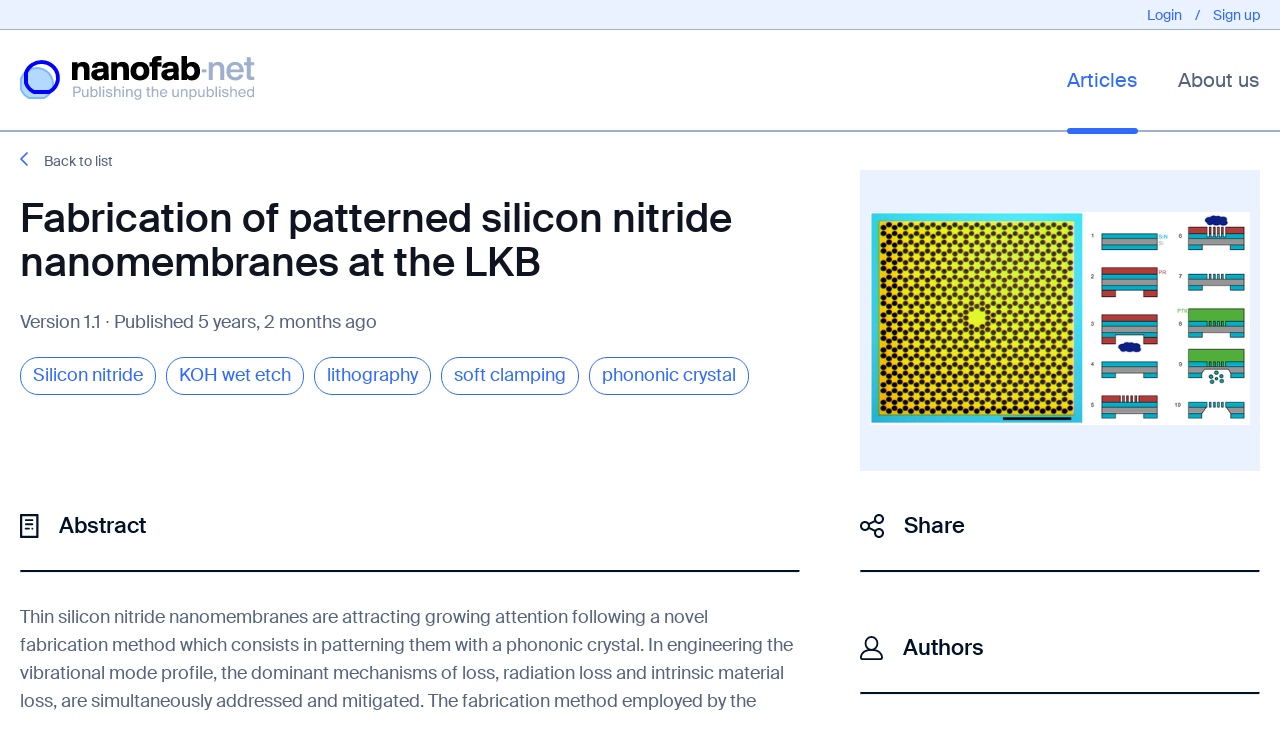

--- FILE ---
content_type: text/html; charset=utf-8
request_url: https://nanofab-net.org/article/24-fabrication-of-patterned-silicon-nitride-nanome/1.1
body_size: 23863
content:



<!DOCTYPE html>
<html lang="en">
<head>
    <!-- Global site tag (gtag.js) - Google Analytics -->
    <script async src="https://www.googletagmanager.com/gtag/js?id=UA-33604781-6"></script>
    <script>
        window.dataLayer = window.dataLayer || [];
        function gtag(){dataLayer.push(arguments);}
        gtag('js', new Date());
        gtag('config', 'UA-33604781-6');
    </script>
    
    <meta charset="UTF-8">
    <meta name="viewport"
          content="width=device-width, initial-scale=1.0">
    <meta http-equiv="X-UA-Compatible" content="ie=edge">
    <link rel="stylesheet" type="text/css" href="/static/css/normalize.css">
    <link rel="stylesheet" type="text/css" href="/static/css/app.css">
    <link rel="stylesheet" type="text/css" href="/static/css/includes.css">
    <link rel="shortcut icon" type="image/png" href="/static/favicon/sample.png" />
    <link rel="apple-touch-icon" sizes="180x180" href="/static/favicon/apple-touch-icon.png">
    <link rel="icon" type="image/png" sizes="32x32" href="/static/favicon/favicon-32x32.png">
    <link rel="icon" type="image/png" sizes="16x16" href="/static/favicon/favicon-16x16.png">
    <link rel="manifest" href="/static/favicon/site.webmanifest">
    <link rel="mask-icon" href="/static/favicon/safari-pinned-tab.svg" color="#5bbad5">
    <meta name="msapplication-TileColor" content="#da532c">
    <meta name="theme-color" content="#ffffff">
    
    <link rel="stylesheet" type="text/css" href="/static/css/articleDetail.css">
    <link rel="stylesheet" type="text/css" href="/static/css/forms.css">
    <link rel="stylesheet" href="/static/latexify/css/latex.css"/>
    <link rel="stylesheet" href="/static/css/latex/katex.min.css"> 

    <meta name="theme-color" content="#9EB0CB" />
    <title>Fabrication of patterned silicon nitride nanomembranes at the LKB - Nanofab-net.org</title>
</head>
<body>

<header>
    <div class="menu-login-container">
        <div class="container preheader">
            
                <div>
                    <a href="/users/login/">
                        Login
                    </a>
                </div>

                <div class="separator">/</div>

                <div>
                    <a href="/users/createaccount/">
                        Sign up
                    </a>
                </div>
            
        </div>
    </div>
    <div class="container menu-container">
        <div class="header">
            <div class="logo title">
                <a href="/"><img alt="NanoFabnet logo" src="/static/img/logo_black.svg" /></a>
                <div class="mobile-nav-hamburger">

                </div>
            </div>

            <nav>
                <ul>
                    
                    <li class="nav-item active ">
                        <a href="/">
                            Articles
                        </a>
                    </li>
                    
                    
                    
                    
                    <li class="nav-item ">
                        <a href="/about">
                            About us
                        </a>
                    </li>

                </ul>
                <div class="mobile-menu-footer">
                    <div class="logos-container">
                        <a href="" target="_blank">
                            <img src="/static/img/google.svg" width="26" />
                        </a>
                        <a href="" target="_blank">
                            <img src="/static/img/id-social.svg" width="26" />
                        </a>

                        <a href="" target="_blank">
                            <img src="/static/img/linkedin.svg" width="26" />
                        </a>

                        <a href="https://twitter.com/NanoFabNet" target="_blank">
                            <img src="/static/img/twitter.svg" width="26" />
                        </a>

                    </div>

                    <div class="copyrights">
                        EPFL - Nano Fabnet © 2020 copyright - All rights reserved
                    </div>
                </div>
            </nav>


        </div>
    </div>
</header>



    <main class="container">

        <div class="grid-container">
            <div class="grid-main">
                


<div class="container">
    <div class="back">
        <a href="/">
            <div class="img"><img src="/static/img/chevron-left.svg" alt="" /></div>
            <div class="line-height-normal">Back to list</div>
        </a>
    </div>
</div>

            </div>
            <div class="grid-aside" >
                <div class="article-actions">
                    
                    
                </div>
            </div>
        </div>

        <article>
            <header class="page-header">
                <div class="grid-container">
                    <div class="grid-main">
                        <h1><span class="django-latexify custom-latex">Fabrication of patterned silicon nitride nanomembranes at the LKB</span></h1>
                        <div class="title-version">
                            Version 1.1
                            ∙
                            Published 5 years, 2 months ago
                        </div>
                        <div class="tags">
                            



    <div>

<a href="/articles/search?q=Silicon%20nitride" class="tag">
    Silicon nitride
    
</a>
</div>

    <div>

<a href="/articles/search?q=KOH%20wet%20etch" class="tag">
    KOH wet etch
    
</a>
</div>

    <div>

<a href="/articles/search?q=lithography" class="tag">
    lithography
    
</a>
</div>

    <div>

<a href="/articles/search?q=soft%20clamping" class="tag">
    soft clamping
    
</a>
</div>

    <div>

<a href="/articles/search?q=phononic%20crystal" class="tag">
    phononic crystal
    
</a>
</div>


                        </div>
                    </div>
                    <div class="grid-aside preview-image-container">
                        
                            <a href="/media/Capture2.png" target="_blank">
                                <img src="/media/Capture2_thumbnail_f11FSUh.png" class="thumbernail-image">
                            </a>
                        
                    </div>
                </div>
            </header>
            <div class="grid-container">
                <div class="grid-main">
                    <section id="abstract">
                        


<header class="section-title">
    <div>
        <div class="left-part">
            <img src="/static/img/abstract.svg" alt="" />
            <h2>Abstract</h2>
            
            
        </div>
        <div class="right-part">
            
            
        </div>

    </div>
    <hr/>
</header>

                        <p><span class="django-latexify custom-latex">Thin silicon nitride nanomembranes are attracting growing attention following a novel fabrication method which consists in patterning them with a phononic crystal. In engineering the vibrational mode profile, the dominant mechanisms of loss, radiation loss and intrinsic material loss, are simultaneously addressed and mitigated. The fabrication method employed by the optomechanics group at the Laboratoire Kastler Brossel is here presented, only employing basic lithography techniques and wet etching processes.</span></p>
                    </section>
                    
                        <section id="references">
                            


<header class="section-title">
    <div>
        <div class="left-part">
            <img src="/static/img/references.svg" alt="" />
            <h2>References</h2>
            
            
        </div>
        <div class="right-part">
            
            
        </div>

    </div>
    <hr/>
</header>

                            <p><span class="django-latexify custom-latex">1.	Tsaturyan, Y. et al. (2017) Nat. Nano. 12, 776 783.
2.	URL: <a target="_blank" href="https://www.si-mat.com/" rel="nofollow">https://www.si-mat.com/</a>.
3.	Beccari, A. (2020) 10.5281/zenodo.3898901.
4.	Reinhardt, C. et al. (2016) PRX 6, 201001.
5.	Norte, R. A. et al. (2016) PRL 116 147202.
6.	Thesis of Norte, R. A. <a target="_blank" href="http://URL:https://thesis.library.caltech.edu/8718/" rel="nofollow">URL:https://thesis.library.caltech.edu/8718/</a>
7.	URL: <a target="_blank" href="https://www.brewerscience.com/products/protek-psb/" rel="nofollow">https://www.brewerscience.com/products/protek-psb/</a></span></p>
                        </section>
                    
                    <section id="comments">
                        


<header class="section-title">
    <div>
        <div class="left-part">
            <img src="/static/img/comments.svg" alt="" />
            <h2>Comments (0)</h2>
            
            
        </div>
        <div class="right-part">
            
            
        </div>

    </div>
    <hr/>
</header>

                        <div class="comment-form-container">

                            
                                <div class="login-to-comment">
                                    <p>Log in to comment & reply</p>
                                </div>
                            
                        </div>

                        
                    </section>
                </div>
                <div class="grid-aside">

                    <section id="share">
                        


<header class="section-title">
    <div>
        <div class="left-part">
            <img src="/static/img/share.svg" alt="" />
            <h2>Share</h2>
            
            
        </div>
        <div class="right-part">
            
            
        </div>

    </div>
    <hr/>
</header>

                        <!-- Go to www.addthis.com/dashboard to customize your tools -->
                        <div class="addthis_inline_share_toolbox"></div>
                    </section>
                    <section id="authors">
                        
                        


<header class="section-title">
    <div>
        <div class="left-part">
            <img src="/static/img/author.svg" alt="" />
            <h2>Authors</h2>
            
            
        </div>
        <div class="right-part">
            
            





        </div>

    </div>
    <hr/>
</header>

                        <ol>
                            


<li class="author">
    <div class="line line-height-normal">
        <div class="name">
            <a href="/articles/search?q=Edouard%20Ivanov">
                Edouard Ivanov
            </a>
            
        </div>
        <div class="socials">
            <a href="https://www.linkedin.com/in/eivanovmphys/" target="_blank"><img src="/static/img/linkedin.svg" alt="LinkedIn" class="social-icon" /></a>
            
            
            
        </div>
    </div>
    <div class="lab">
        <img src="/static/img/lab.svg" alt="" class="" />
        <div class="text">Sorbonne - Kastler-Brossel  </div>

    </div>
</li>


                            
                                

                                
                            
                        </ol>
                    </section>
                    <section id="citations">
                        


<header class="section-title">
    <div>
        <div class="left-part">
            <img src="/static/img/cite.svg" alt="" />
            <h2>Citations</h2>
            
            
        </div>
        <div class="right-part">
            
            
        </div>

    </div>
    <hr/>
</header>

                        <div class="doi">
                            
                                <div class="doi-text tooltip-container">
                                    <div class="tooltip force-hide" id="copy-success-msg"></div>
                                    <div class="text" >
                                        DOI <span id="text-to-copy">10.5281/zenodo.4120417</span>
                                    </div>
                                    <img id="copy-text" src="/static/img/copy.svg" alt="Copy" class="copy-icon" />
                                </div>
                                <select id="citation">
                                    
                                        <option value=apa-6th-edition>APA</option>
                                    
                                        <option value=nature-publishing-group-vancouver>VANCOUVER</option>
                                    
                                        <option value=chicago-note-bibliography-16th-edition>CHICAGO</option>
                                    
                                        <option value=elsevier-harvard>HARVARD</option>
                                    
                                        <option value=bibtex>BIBTEX</option>
                                    
                                </select>
                                <div class="citation-container tooltip-container">
                                    <div class="tooltip force-hide" id="copy-citation-success-msg"></div>
                                    <div id="loading">
                                        <img src="/static/img/loading.gif" />
                                        <span>Waiting for citation...</span>
                                    </div>
                                    <div id="citation-to-copy-container">
                                        <div id="citation-to-copy"></div>
                                        <div><img id="copy-citation" src="/static/img/copy.svg" alt="Copy" class="copy-icon" /></div>
                                    </div>
                                </div>
                            
                        </div>
                    </section>
                    <section id="statistics">
                        


<header class="section-title">
    <div>
        <div class="left-part">
            <img src="/static/img/statistics.svg" alt="" />
            <h2>Statistics</h2>
            
            
        </div>
        <div class="right-part">
            
            
        </div>

    </div>
    <hr/>
</header>

                        <div class="stats">
                            <img src="/static/img/views.svg" alt="Viewed" title="Viewed" class="stat-icon" />
                            <div class="amount">3950</div>
                            <img src="/static/img/download.svg" alt="Downloaded" title="Downloaded" class="stat-icon" />
                            <div class="amount">1731</div>
                            
                                <img src="/static/img/unliked.svg" alt="Liked" title="Liked" class="stat-icon">
                            
                            <div class="amount nb_likes">3</div>
                        </div>
                        <a class="button download" href="/articles/download/24-fabrication-of-patterned-silicon-nitride-nanome/1.1" target="_blank">
                            Download publication
                        </a>
                    </section>

                    
                    <section id="versions" class="versions">
                        


<header class="section-title">
    <div>
        <div class="left-part">
            <img src="/static/img/version.svg" alt="" />
            <h2>Article history</h2>
            
            
        </div>
        <div class="right-part">
            
            
        </div>

    </div>
    <hr/>
</header>


                        
                            <form action="" data-send-on-version-select>
                                <div class="form-input">
                                    <div class="as-input">
                                        <div class="select-overlay">
                                            <img src="/static/img/chevron-down.svg" />
                                        </div>
                                        <select id="versions" class="unbordered-select">
                                            
                                                <option value="1.1" selected>
                                                    1.1 &nbsp;&nbsp;&nbsp;&nbsp;&nbsp;&nbsp;&nbsp;&nbsp;&nbsp;&nbsp; 5 years, 2 months ago
                                                </option>
                                            
                                                <option value="1.0" >
                                                    1.0 &nbsp;&nbsp;&nbsp;&nbsp;&nbsp;&nbsp;&nbsp;&nbsp;&nbsp;&nbsp; 5 years, 3 months ago
                                                </option>
                                            
                                        </select>
                                    </div>
                                </div>
                            </form>
                        
                    </section>

                </div>
            </div>
        </article>
    </main>

    
    
    
    
        


<div class="modal fade" id="confirmDeleteModal" tabindex="-1" role="dialog" aria-labelledby="confirmDeleteModalLabel" aria-hidden="true">

    <div class="modal-dialog" role="document">
        <div class="modal-content">
            <div class="modal-header">

                <div class="title">
                    
                    


<header class="section-title">
    <div>
        <div class="left-part">
            
            <h2>Are you sure ?</h2>
            
            
        </div>
        <div class="right-part">
            
            
        </div>

    </div>
    <hr/>
</header>

                </div>

                <a class="close" href="" data-dismiss="modal" aria-label="Close">&times</a>
            </div>
            <div class="modal-body">
                <span>You are about to delete the article</span>
                <span><strong><span class="django-latexify custom-latex">Fabrication of patterned silicon nitride nanomembranes at the LKB ∙ Version 1.1</span></strong></span>
                <span>Do you confirm this operation ? </span>

            </div>
            <div class="modal-footer">
                <a class="button secondary" data-dismiss="modal" href="">Cancel</a>
                <a class="button delete" href="/article/24-fabrication-of-patterned-silicon-nitride-nanome/delete/">Delete</a>
            </div>

        </div>
    </div>
</div>


    



    <footer class="page-footer">
        <div class="container">
            <div class="footer-grid-container">
                <div class="footer-grid-nano">
                    <div class="logo footer">
                        <div class="footer-header">
                            <img alt="NanoFabnet logo" src="/static/img/logo_white.svg" />
                        </div>
                        <address class="footer-lines">
                            <div>SB IPHYS LPQM1</div>
                            <div>PH D3 355 (Bâtiment PH)</div>
                            <div>CH-1015 Lausanne</div>
                            <div>Switzerland </div>
                        </address>
                    </div>
                    <div class="footer-socials">
                        <div class="social-icon">
                            <a href="https://www.linkedin.com/company/nanofabnet-sharing-platform/" target="_blank">
                                <img src="/static/img/linkedin.svg" alt="LinkedIn" class="social-icon" />
                            </a>
                        </div>
                        <div>
                            <a href="https://twitter.com/NanoFabNet" target="_blank">
                                <img src="/static/img/twitter.svg" alt="Twitter" class="social-icon" />
                            </a>
                        </div>
                        <div>
                            <a href="https://www.youtube.com/channel/UCxkuclXHxvJBEx-yCA_04Gw" target="_blank">
                                <img src="/static/img/youtube-icon.svg" alt="YouTube" class="social-icon" />
                            </a>
                        </div>
                    </div>

                </div>
                <div class="footer-grid-epfl">
                    <div class="footer-header">
                        Supported by
                    </div>
                    <div class="footer-lines">
                        <div><a href="https://www.epfl.ch/" target="_blank"><img alt="EPFL logo" src="/static/img/epfl-logo.svg" /></a></div>
                        <div><a href="https://zenodo.org/" target="_blank"><img alt="Zenodo logo" src="/static/img/zenodo-logo.svg" /></a></div>
                    </div>
                </div>
                <div class="footer-grid-links">
                    <div class="footer-header">
                        Links
                    </div>
                    <div class="footer-lines">
                        <div><a href="/about">About us</a></div>
                        <div><a href="/faq">FAQ</a></div>
                        <div><a href="/about#contact-us">Contact</a></div>
                        <div><a href="/users/createaccount/">Sign up</a></div>
                    </div>
                </div>
            </div>
        </div>
        <div class="footer-footer">
            <div class="container">
                <div>EPFL - NanoFab-Net © 2020 copyright - All rights reserved |
                    
                        Swiss made by <a href="https://www.apptitude.ch" target="_blank">Apptitude</a>
                    
                </div>
                <div>
                    <a href="/terms-of-use" class="underline">Terms of Use</a>
                    -
                    <a href="/privacy-policy" class="underline">Privacy policy</a>
                </div>
            </div>
        </div>
    </footer>

<script src="/static/scripts/app.js">
</script>

    


<script src="/static/scripts/latex/katex.min.js"></script>
<script>

    var math_latex_inline_elements = document.getElementsByClassName('django-latexify math inline');
    var math_latex_block_elements = document.getElementsByClassName('django-latexify math block');
    latex_render_math(math_latex_inline_elements, false);
    latex_render_math(math_latex_block_elements, true);

    /**
     * Calls katex to render math equation for each element in HTML elements set
     * @param elements: HTML elements
     * @param displayMode: True to display math centred in a new line
     */
    function latex_render_math(elements, displayMode){
        for (var i = 0; i < elements.length; ++i) {
            var element = elements[i];
            var math_eq = element.innerHTML;
            /* if there is a rendering error, further elements won't be processed, so we catch it an display the text
            * instead */
            try {
            katex.render(math_eq, element, {displayMode: displayMode,
                                            throwOnError: false,
                                            errorColor: '#bf2626'});
            }
            catch {
                element.innerHTML = math_eq
            }
        }
    }
</script>
 
    <script src="/static/scripts/detail_article.js"></script>
    <script src="/static/scripts/jquery.min.js"></script>
    <script src="/static/scripts/like_unlike.js"></script>

    <script>
        if ($("#citation").length) {
            get_citation()
            $("#citation").change(get_citation);
        }
        likeUnlike();
    </script>


<!-- Go to www.addthis.com/dashboard to customize your tools -->
<script type="text/javascript" src="//s7.addthis.com/js/300/addthis_widget.js#pubid=ra-605b566eb17ced4c"></script>
</body>
</html>


--- FILE ---
content_type: text/css
request_url: https://nanofab-net.org/static/css/app.css
body_size: 17104
content:
/* --- Global --- */

:root {
    font-size: 18px;
    --blue1: #0000EF;
    --blue2: #306BFF;
    --dark1: #011126;
    --gray1: #54647C;
    --gray2: #9EB0CB;
    --red1: #FF3737;
    --red2: rgba(255, 55, 55, 0.9);
    --red1-highlight: #FFEAEA;

    --white: #FFFFFF;
    --white-highlight: #EAF2FF;

    --disabled-bg: #EFF4FA;

    --grid-gutter: 1.1111rem;

    --size-primary: 2.2222rem;
    --size-secondary: 1.5556rem;
    --size-author: 1.1111rem;
    --size-main: 1rem;
    --size-small: 0.7778rem;
    --size-section: 1.2222rem;
}

@media only screen and (max-width: 600px) {
    :root {
        font-size: 16px;
    }

    .container {
        padding: 0 20px;
    }
}

@font-face {
    font-family: "SuisseBPIntl";
    font-weight: 700;
    font-style: italic;
    src: url("/static/fonts/SuisseIntl-BoldItalic-WebS.eot") format('embedded-opentype'),
    url("/static/fonts/SuisseIntl-BoldItalic-WebS.woff2") format('woff2'),
    url("/static/fonts/SuisseIntl-BoldItalic-WebS.woff") format('woff');
}

@font-face {
    font-family: "SuisseBPIntl";
    font-weight: 700;
    src: url("/static/fonts/SuisseIntl-Bold-WebS.woff");
    src: url("/static/fonts/SuisseIntl-Bold-WebS.eot") format('embedded-opentype'),
    url("/static/fonts/SuisseIntl-Bold-WebS.woff2") format('woff2'),
    url("/static/fonts/SuisseIntl-Bold-WebS.woff") format('woff');
}

@font-face {
    font-family: "SuisseBPIntl";
    font-weight: 500;
    font-style: italic;
    src: url("/static/fonts/SuisseIntl-MediumItalic-WebS.eot") format('embedded-opentype'),
    url("/static/fonts/SuisseIntl-MediumItalic-WebS.woff2") format('woff2'),
    url("/static/fonts/SuisseIntl-MediumItalic-WebS.woff") format('woff');
}

@font-face {
    font-family: "SuisseBPIntl";
    font-weight: 500;
    src: url("/static/fonts/SuisseIntl-Medium-WebS.eot") format('embedded-opentype'),
    url("/static/fonts/SuisseIntl-Medium-WebS.woff2") format('woff2'),
    url("/static/fonts/SuisseIntl-Medium-WebS.woff") format('woff');
}

@font-face {
    font-family: "SuisseBPIntl";
    font-weight: 400;
    font-style: italic;
    src: url("/static/fonts/SuisseIntl-RegularItalic-WebS.eot") format('embedded-opentype'),
    url("/static/fonts/SuisseIntl-RegularItalic-WebS.woff2") format('woff2'),
    url("/static/fonts/SuisseIntl-RegularItalic-WebS.woff") format('woff');
}

@font-face {
    font-family: "SuisseBPIntl";
    font-weight: 400;
    src: url("/static/fonts/SuisseIntl-Regular-WebS.eot") format('embedded-opentype'),
    url("/static/fonts/SuisseIntl-Regular-WebS.woff2") format('woff2'),
    url("/static/fonts/SuisseIntl-Regular-WebS.woff") format('woff');
}

* {
    box-sizing: border-box;
}

html, body {
    min-height: 100%;
    font-family: SuisseBPIntl, sans-serif;
    font-weight: 400;
}

html {
    height: 100%;
}

ul, ol {
    padding: 0;
    margin: 0;
}

li {
    display: block;
}

hr {
    border-top: 2px solid var(--dark1);
    margin: 30px 0;
    border-radius: 4px;
}

hr.item-separator {
    border-top: 1px solid var(--gray2);
    margin: 30px 0;
    border-radius: 4px;
}

hr.override {
    margin-top: -32px;
}

.container {
    max-width: 1240px;
    width: 100%;
    margin: auto;
    flex-grow: 1;
}

body {
    overflow-x: hidden;
    display: flex;
    flex-direction: column;
    flex: 0 0 auto;
}

body > header {
    border-bottom: solid 2px var(--gray2);
    width: 100%;
}


a {
    color: var(--blue2);
    text-decoration: none;
}

a:not(.button):hover {
    color: var(--blue1);
}

p {
    color: var(--gray1);
    white-space: pre-line;
    font-size: var(--size-main);
    line-height: 28px;
}


p a {
    text-decoration: underline;
}

.social-icon {
    height: 26px;
}

.lab-icon {
    height: 18px;
}

h1 {
    color: #0F1420;
    font-size: var(--size-primary);
    font-weight: 500;
    line-height: 44px;
}

h2 {
    color: var(--dark1);
    font-size: var(--size-section);
    font-weight: 500;
    line-height: 28px;
}

h3 {
    color: var(--dark1);
    font-size: var(--size-secondary);
    font-weight: 500;
    line-height: 34px;
}

/* --- Grids --- */

.grid-container {
    display: grid;
    grid-template-columns: repeat(12, 1fr);
    grid-template-rows: 1fr;
    grid-column-gap: var(--grid-gutter);
    grid-template-areas: "main main main main main main main main aside aside aside aside";
}

.grid-main {
    grid-area: main;
    padding-right: calc(2 * var(--grid-gutter));
    width: 100%; /* FF fix */
}

.article-title > h3 {
    width: 80%;
}

@media only screen and (max-width: 600px) {
    .grid-container {
        grid-template-columns: repeat(auto-fill, minmax(300px, 1fr));
        grid-template-areas:
            "main"
            "aside"
    }

    .grid-main {
        padding-right: 0px;
    }
}

.grid-aside { grid-area: aside; }

.header-grid {
    display: grid;
    grid-template-columns: repeat(12, 1fr);
    grid-template-rows: 1fr;
    grid-column-gap: var(--grid-gutter);
    grid-template-areas: ". . header header header header header header header header . .";
}
.header-grid-header {
    grid-area: header;
}

.footer-grid-container {
    display: grid;
    grid-template-columns: repeat(12, 1fr);
    grid-template-rows: 1fr;
    grid-column-gap: var(--grid-gutter);
    grid-template-areas: "nano nano nano nano epfl epfl epfl epfl links links links links";
}

@media only screen and (max-width: 600px) {
    .footer-grid-container {
        grid-template-columns: repeat(1, 1fr);
        gap: 1.1111rem;
        grid-template-areas:
            "nano"
            "links"
            "epfl";
    }

    .header-grid {
        grid-template-columns: repeat(1, 1fr);
        grid-template-areas: "header";
    }
}

.footer-grid-nano { grid-area: nano; }

.footer-grid-epfl { grid-area: epfl; }

.footer-grid-links { grid-area: links; }

/* --- Header --- */

.header {
    height: 100px;
    display: flex;
    flex-wrap: nowrap;
    justify-content: space-between;
    align-items: center;
}


nav {
    height: 100%;
}

nav ul {
    display: flex;
    justify-content: space-around;
    padding: 0;
    margin: 0 -20px;
    height: 100%;
}

nav ul li {
    display: flex;
    align-items: center;
    justify-content: center;
    margin: 0 20px;
    flex-grow: 1;
    position: relative;
}

nav a {
    display: flex;
    font-size: 20px;
    width: 100%;
    height: 100%;
    justify-content: center;
    align-items: center;
    color: var(--gray1);
}

nav .separator {
    display: flex;
    justify-content: flex-end;
    align-items: center;
}

nav .separator div {
    border-right: 2px solid var(--gray2);
    height: 20px;
    width: 0;
}

nav .user-item {
    display: flex;
    flex-direction: column;
    align-items: flex-start;
}

nav .user-item .username {
    margin-bottom: 7px;
}

nav .user-item .username a {
    color: var(--blue2);
}

nav .user-item img {
    margin-right: 9px;
}

nav li.active a {
    color: var(--blue2);
}

.mobile-nav-hamburger, .mobile-menu-footer, .menu-mobile-logout {
    display: none;
}

@media only screen and (max-width: 600px) {

    .grid-container.grid-container-override, .grid-container.grid-container-override-contact {
        grid-template-areas:
            "main"
            "aside";
    }

    .search-header .container.search-grid {
        grid-template-columns: repeat(1, 1fr);
        grid-template-areas:
            "search"
            "input";
    }

    #information .stats-grid {
        grid-template-areas:
            "creation_date articles views"
            "users comments downloads";
        row-gap: 1.1111rem;
    }

    .filters-radio {
        display: none;
    }

    table.list {
        overflow-x: scroll;
        display: block;
    }

    .mobile-nav-hamburger {
        display: inline-block;
        width: 1.1111rem;
        height: 1.111rem;
        background-repeat: no-repeat;
        background-image: url("/static/img/menu-hamburger.svg");
    }
    .mobile-nav-hamburger.open {
        background-image: url("/static/img/close-menu.svg");
    }

    .mobile-menu-footer {
        width: 100%;
        background: var(--disabled-bg);
        padding: 0px 1.1111rem;
        display: flex;
        flex-direction: column;
        justify-content: space-between;
    }

    .logos-container a {
        display: inline-block;
        margin: 2.2222rem 0.5556rem;
        width: 1.4444rem;
    }

    .logos-container a:first-of-type {
        margin-left: 1.1111rem;
    }

    .copyrights {
        font-size: 0.6667rem;
        color: var(--gray2);
        padding: 10px;
        padding-right: 0px;
        padding-bottom: 1.1111rem;
    }

    nav {
        max-height: 0px;
        transition: max-height 0.3s;
        overflow: hidden;
    }

    nav.open {
        max-height: 1500px;
    }

    nav ul {
        flex-direction: column;
        height: unset;
    }

    .active-underline {
        display: none;
    }

    .menu-logout {
        display: none;
    }

    .menu-mobile-logout {
        display: block;
        position: absolute;
        right: 10px;
        top: 35px;
    }

    nav ul li {
        height: 4.5556rem;
        width: 100vw;
        display: flex;
        justify-content: flex-start;
        border-top: 1px solid var(--gray2);
        border-bottom: 1px solid var(--gray2);
        background: var(--disabled-bg);
        padding-left: 2.2222rem;
    }

    nav ul li.user-item {
        height: 5.6667rem;
        padding-top: 20px;
    }

    nav ul li.separator {
        display: none;
    }

    nav ul li.big {
        height: 5.6667rem;
    }

    nav ul li a {
        justify-content: flex-start;
        font-size: var(--size-main);
    }

    nav ul li a.button {
        width: unset;
        height: 2.6667rem;
        margin: 1.1111rem 0px;
    }

    nav ul li a.button.secondary {
        background: none;
    }

    .header .logo {
        width: 100%;
        align-items: center;
        display: flex;
        justify-content: space-between;
        flex-direction: row;
        margin: 0.5556rem 0px;
        background: white;
    }

    .logo.title a {
        display: flex;
    }

    .logo.title img {
        width: 70%;
    }

    .header {
        flex-direction: column;
        height: inherit;
    }

    .sticky {
        position: fixed;
        top: 0;
        left: 0;
        background: white;
        padding: 10px 20px;
        width: 100%;
        z-index: 100;
        box-shadow: 0 2px 8px 0 rgba(158,176,203,0.5);
    }

    .back {
        margin-bottom: 0.5556rem;
    }

    .article-actions > .button.tertiary:first-of-type {
        padding-left: 0;
    }

    .article-actions > a.button {
        display: flex;
    }

    .article-title > h3 {
        width: 100%;
    }
}

span.django-latexify.custom-latex {
    display: block;
    text-overflow: ellipsis;
    overflow: hidden;
}

.active-underline {
    position: absolute;
    width: 100%;
    height: 6px;
    background-color: var(--blue2);
    border-radius: 3px;
    align-self: flex-end;
    bottom: -4px;
}

a.login {
    display: inline-flex;
    height: inherit;
}

/* --- Footer --- */

.page-footer {
    margin-top: 80px;
    background-color: #020f24;
    padding-top: 40px;
    font-size: var(--size-main);
    color: white;
}

address {
    font-style: normal;
}

.footer-lines a {
    color: inherit;
}

.footer-lines img {
    max-width: 125px;
}

.footer-header {
    font-weight: bold;
    margin-bottom: 30px;
}

.footer-lines div {
    margin: 16px 0;
}

.footer-footer {
    margin-top: 60px;
    border-top: solid 2px var(--gray1);
}

.footer-footer .container {
    height: 100px;
    display: flex;
    justify-content: space-between;
    align-items: center;
    color: var(--gray2);
}

.footer-footer a {
    color: var(--gray2);
}

.footer-socials {
    display: flex;
    justify-content: flex-start;
    margin: 31px 0 0 -10px;
}

.footer-socials div {
    margin: 0 10px;
}

.underline {
    text-decoration: underline;
}

.form-input input:not([type=submit]):hover, .form-input select:hover, .form-input textarea:hover {
    background-color: var(--white-highlight);
}

/* --- Forms --- */


select {
    border-color: var(--gray2);
    border-radius: 3px;
    padding: 14px 14px 14px 10px;
}

select:after {
    padding: 14px;
    border: solid 2px var(--gray2);
}

.select-overlay {
    position: absolute;
    overflow: visible;
    display: flex;
    align-items: center;
    right: 0;
    height: calc(100% - 4px);
    margin: 2px;
    background-color:transparent;
    pointer-events: none;
    padding: 0 15px;
}

.select-overlay img {
    height: 0.5rem;
    z-index: 0;
}

.as-input > select {
    height: 100%; /* safari fix */
}

.custom-margin-about-form textarea:focus {
    margin-top: -0.0556rem;
    margin-bottom: 0.0556rem;
}

.custom-margin-comment-form textarea:focus {
    margin-top: -0.0556rem;
    margin-bottom: 1.0556rem;
}

.custom-margin-institution-form input:first-child:focus {
    margin-right: 0.5rem;
}

.custom-margin-institution-form input:last-child:focus {
    margin-left: 0.5rem;
}

.custom-margin-user-form input:last-child:focus {
    margin-left: 0.5rem;
}

/* Latexified elements */

p .custom-latex, div .custom-latex  {
    font-family: SuisseBPIntl, sans-serif;
    font-weight: 400;
}

h1 .custom-latex, h3 .custom-latex, strong .custom-latex {
    font-family: SuisseBPIntl, sans-serif;
    font-weight: 500;
}

/* Left column top button actions */

.article-actions {
    width: 100%;
    display: flex;
    align-items: center;
    justify-content: space-between;
    margin-top: 2%;
    margin-bottom: 2%;
}

.article-actions > *:not(:first-child) {
    margin-left: 10px;
}

.article-actions > *:not(:last-child) {
    margin-right: 10px;
}

/* Small homepage fix */
.homepage-logo {
    width: 120px;
}

table.stats th {
    font-weight: 500;
    font-size: 14px;
    padding-bottom: 20px;
}

.stats-list .stat {
    color: var(--gray1);
}

@media only screen and (max-width: 600px) {
    .stats-list .stat {
        font-size: var(--size-small);
    }
}

.stats td, .stats th {
    width: calc(100% - 4 * 20px);
}

.pagination-select {
    height: 39px;
    width: 70px;
    background-color: white;
}

@media only screen and (max-width: 600px) {

    .pagination {
        display: flex;
        flex-direction: column;
        justify-content: space-between;
    }

    .paginator {
        margin-bottom: 1.1111rem;
    }
}


.big-search.entered img {
    filter: invert(4%) sepia(80%) saturate(3245%) hue-rotate(207deg) brightness(92%) contrast(99%);
}

.line-height-normal {
    line-height: normal;
}


.preview-image-container{
    background-color: var(--white-highlight) !important;
    display: flex;
    justify-content: center;
    align-items: center;
    min-height: 301px;
}

.thumbernail-image{
    max-width: 100%;
    padding: 10px;
}

@media only screen and (max-width: 600px) {

    .current-file-container {
        flex-direction: column !important;
    }

    .form-input.image-input img{
        max-width: 100%;
    }
}

.sub_header{
    display: flex;
    justify-content: space-between;
    margin: 3.3333rem 0 0 0;
    width: 100%;
    align-items: center;
}

.small-main-grid{
    display: grid;
    grid-template-columns: repeat(12, 1fr);
    grid-template-rows: 1fr;
    grid-column-gap: var(--grid-gutter);
    grid-template-areas: ". . main main main main main main main main . .";
}


.small-main-grid-main {
    grid-area: main;
}

input[type="search"]::-webkit-search-cancel-button {
    /* Remove default */
    -webkit-appearance: none;
    appearance: none;
    -moz-appearance: none;
}

.simple-search{
    position: relative;
}

.simple-search input, .simple-search a {
    background-color: transparent;
}

.simple-search input[type="search"] {
    flex-grow: 1;
    font-size: 20px;
    color: var(--dark1);
    border: solid 1px var(--gray2);
    border-radius: 4px;
    margin-bottom: 1.6667rem;
    width: 100%;
}

.simple-search input[type="search"]:focus {
    outline: none;
    border: solid 2px var(--blue1);
}

.simple-search input[type="search"]::placeholder {
    color: var(--gray2);
}

.field-icon{
    position: absolute;
    z-index: 2;
    top: 16px;
    right: 20px;
}

.field-icon img {
    filter: invert(98%) sepia(22%) saturate(4492%) hue-rotate(174deg) brightness(85%) contrast(81%);
}

.field-icon #search-cancel{
    top: 19px;
    right: 27px;
}



.menu-login-container{
    height: 30px;
    background-color: var(--white-highlight);
    border-bottom: 1px solid var(--gray2);
}


.preheader {
    display: flex;
    justify-content: flex-end;
    flex-direction: row;
    align-items: center;
    height: 100%;
    font-size: 14px;
    color: var(--blue2);
}

.logout {
    margin-left: 13px;
}

.logout img{
    height: 16px;
    width: 16px;
    filter: invert(53%) sepia(100%) saturate(5493%) hue-rotate(216deg) brightness(102%) contrast(103%);
}

.preheader .separator{
    margin: 0 13px;
}

.list-item{
    margin-bottom: 60px;
}


ul.with-bullets{
    padding-inline-start: 40px;
}

ul.with-bullets li {
    display: list-item;
    color: var(--gray1);
    white-space: pre-line;
    font-size: var(--size-main);
    line-height: 28px;
}
.like-unlike-icon{
    cursor: pointer;
}


--- FILE ---
content_type: text/css
request_url: https://nanofab-net.org/static/css/includes.css
body_size: 18199
content:
/* Section title */

.section-title {
    margin: 60px 0 0;
}

.section-title > div {
    display: flex;
    justify-content: space-between;
    align-items: center;
    margin: 0 -10px;
}

.section-title > div img {
    margin: 0 10px;
    height: 24px;
}

.section-title > div h2 {
    margin: 0 10px;
    line-height: normal;
}

.section-title .left-part {
    display: flex;
    align-items: center;
}

.section-title .right-part {
    margin-right: 10px;
}

/* Back to ... */

.back a {
    font-size: var(--size-small);
    margin: 20px -8px 0;
    overflow-x: hidden;
    color: var(--gray1);
    display: inline-flex;
}

.back div {
    padding: 0;
    margin: 0 8px;
}

.back .img {
    line-height: 0;
}

/* Section action */

.section-action-container {
    position: relative;
    width: 100%;
    max-width: 1240px;
    height: 0;
    display: flex;
    justify-content: flex-end;
    align-items: center;
}

.section-action-container > div {
    position: relative;
    top: -76px;
}

/* Author */

.author {
    display: block;
}

li.author {
    margin-bottom: 30px;
}

.name {
    color: var(--blue2);
    font-size: var(--size-author);
    font-weight: 500;
    line-height: 24px;
    display: flex;
}

.author.name.inline-name {
    display: inline;
}

.author .line {
    display: flex;
    justify-content: space-between;
    align-items: flex-start;
    height: 30px;
}

.author h3 {
    margin: 0;
}

.lab {
    color: var(--gray1);
    font-size: var(--size-main);
    line-height: normal;
    display: flex;
    align-items: center;
    justify-content: flex-start;
}

.author .text {
    margin-left: 8px;
}

.author .actions {
    color: var(--gray2);
    font-size: var(--size-small);
    display: flex;
    margin: 0 -8px;
}

.author .actions div {
    margin: 0 8px;
}

.author .actions .action {
    font-weight: 500;
}

/* Radio line and radio */

.radio-line {
    display: flex;
    flex-wrap: wrap;
    margin-left: 80px; /* To wrap earlier cause of the unaccounted place taken by the title */
}

.radio-line .radio {
    display: flex;
    align-items: center;
    margin: calc(0.5 * var(--grid-gutter)) 0;
    margin-left: 40px;
}

.checkbox {
    display: flex;
    align-items: center;
}

.checkbox.sameline{
    display: inline-flex;
    margin-right: 20px;
}

.radio input[type='radio'], .checkbox input[type='checkbox'] {
    width: 17px;
    height: 17px;
    opacity: 1;
    overflow: hidden;
    position: absolute;
    z-index: -1;
}

@-moz-document url-prefix() { /* For Firefox to show its red glow on error */
    .radio input[type='radio'], .checkbox input[type='checkbox'] {
        transform: scale(1.2);
    }
}

.radio input[type='radio'] ~ .visible-radio, .checkbox input[type='checkbox'] ~ .visible-checkbox {
    display: inline-flex;
    height: 17px;
    width: 17px;
    border-radius: 9px;
    border: solid 1px var(--gray2);
    background-color: var(--white);
    justify-content: center;
    align-items: center;
    pointer-events: none;
}

.radio input[type='radio']:focus ~ .visible-radio, .checkbox input[type='checkbox']:focus ~ .visible-checkbox {
    border: solid 1px var(--blue1);
}

.radio input[type='radio']:checked ~ .visible-radio, .checkbox input[type='checkbox']:checked ~ .visible-checkbox {
    border: solid 1px var(--gray1);
}

.radio input[type='radio'] ~ .visible-radio:after, .checkbox input[type='checkbox'] ~ .visible-checkbox:after {
    content: " ";
    height: 0;
    width: 0;
    border-radius: 6px;
    background-color: var(--gray1);
    position: absolute;
    transition: all 0.05s;
}

.radio input[type='radio']:checked ~ .visible-radio:after, .checkbox input[type='checkbox']:checked ~ .visible-checkbox:after {
    height: 11px;
    width: 11px;
}

.radio input[type='radio'] ~ label, .checkbox input[type='checkbox'] ~ label {
    font-size: 18px;
    color: var(--gray2);
    margin: -10px;
    margin-left: -30px;
    padding: 10px;
    padding-left: 40px;
}

.radio input[type='radio']:checked ~ label, .checkbox input[type='checkbox']:checked ~ label {
    color: var(--gray1);
}

.checkbox input[type='checkbox'] ~ .visible-checkbox {
    border: solid 2px var(--gray2);
    border-radius: 2px;
}

.checkbox input[type='checkbox']:checked ~ .visible-checkbox {
    border: solid 2px var(--gray2);
}

.checkbox input[type='checkbox']:checked ~ .visible-checkbox:after {
    height: 9px;
    width: 9px;
    border-radius: 2px;
    background-color: var(--blue2);
}

/* Button */

.button {
    display: inline-block;
    border: 2px solid var(--blue2);
    border-radius: 6px;
    color: #FFFFFF;
    background-color: var(--blue2);
    padding: 0.6111rem 1.1111rem;
    font-size: 1.1111rem;
    font-weight: 400;
    line-height: 1.3333rem;
    cursor: pointer;
}

@media only screen and (max-width: 600px) {
    .button {
        font-size: 0.8889rem;
    }
}

.button:hover {
    background-color: var(--blue1);
    border-color: var(--blue1);
}

.button.gray {
    color: var(--white);
    background-color: var(--gray1);
    border-color: var(--dark1);
}
.button.gray:hover {
    background-color: var(--dark1);
}

.button.secondary {
    color: var(--gray1);
    background-color: var(--white);
    border-color: var(--gray1);
}
.button.secondary:hover {
    color: var(--gray2);
    border-color: var(--gray2);
}

.button.tertiary {
    color: var(--gray2);
    background-color: transparent;
    border-color: transparent;
}
.button.tertiary:hover {
    color: var(--gray1);
}
.button.tertiary:hover img {
    filter: brightness(0) saturate(100%) invert(36%) sepia(22%) saturate(572%) hue-rotate(177deg) brightness(96%) contrast(85%);
}

.button.delete {
    color: var(--white);
    background-color: var(--red2);
    border-color: var(--red2);
}

.button.delete:hover {
    background-color: var(--red1);
    border-color: var(--red1);
}
.button.delete:hover img {
    filter: brightness(0) saturate(100%) invert(26%) sepia(73%) saturate(2791%) hue-rotate(344deg) brightness(118%) contrast(101%);
}

.button.clear-form-button {
    padding-right: 0;
    padding-left: 0;
}

.button:disabled {
    opacity: 0.5;
    cursor: not-allowed;
}

.button img {
    margin-right: 10px;
}

/* Tag */

.tags {
    overflow: hidden;
    margin: 0 -5px;
    max-height: 96px;
    display: flex;
    flex-wrap: wrap;
    align-items: center;
}

.tag {
    color: var(--blue2);
    font-size: var(--size-main);
    line-height: 23px;
    text-align: center;
    height: 38px;
    border: 1px solid var(--blue2);
    border-radius: 18px;
    background-color: var(--white);
    display: inline-flex;
    padding: 0 12px;
    align-items: center;
    justify-content: center;
    margin: 5px;
    transition: color 0.2s, background 0.2s;
}

.tag.removable {
    transition: all 0.2s;
    position: relative;
}

.tag.removable .tag-name {
    padding: 0 20px 0 10px;
}

.tag.removable .image-container{
    position: absolute;
    top: 6px;
    margin: -6px -7px;
    padding: 6px 7px;
    cursor: pointer;
    right: 14px;
    transition: all 0.2s;
    color: white;
}
.tag.removable .remove {
    opacity: 0;
}
.tag.removable .star {
    opacity: 1;
}

.tag.removable:hover {
    background-color: var(--gray1);
    border-color: var(--gray1);
    color: var(--white);
}

.tag.removable:hover .remove {
    opacity: 1;
}

.tag.removable:hover .star {
    opacity: 0;
}


.tag.removable .remove img {
    filter: brightness(2);
    width: 10px;
    height: 10px;
}

.tag:hover {
    background-color: var(--white-highlight);
}

.tags-container{
    display: flex;
    align-items: center;
}


.image-container{
    margin-left: 5px;
}

/* Switch */

.pill {
    width: 13.3333rem;
    color: var(--white);
    background-color: var(--gray2);
    display: flex;
    height: 2.2222rem;
    border-radius: 1.1111rem;
}

.pill > div {
    display: flex;
    position: relative;
    width: 50%;
}

.pill div label {
    display: flex;
    flex: 1 0 0;
    width: 100%;
    height: 100%;
    justify-content: center;
    align-items: center;
    border: 2px solid transparent;
    cursor: pointer;
}

.pill input[type='radio'] {
    position: absolute;
    width: 1px;
    height: 1px;
    z-index: -1;
    overflow: hidden;
    top: 0.7778rem;
    left: 50%;
}

.pill div:first-child label {
    border-radius: 20px 0 0 20px;
}

.pill div:not(first-child) label {
    border-radius: 0 20px 20px 0;
}

.pill div input[type='radio']:checked ~ label {
    border: 2px solid var(--dark1);
    background-color: var(--gray1);
}

.pill div a {
    display: flex;
    justify-content: center;
    align-items: center;
    color: white;
    width: 100%;
    height: 100%;
}

/* Article item */

.article-item-footer {
    display: flex;
    justify-content: space-between;
    flex-wrap: wrap;
}

.stats-list {
    display: flex;
    justify-content: space-between;
    margin: 0 -16px;
}

.stat {
    display: flex;
    margin: 0 8px;
    align-items: center;
}

.stat > div, .stat > img, .stat input[type=image]{
    margin: 0 8px;
}

/* Inputs */

input, textarea, select {
    border: 1px solid var(--gray2);
    border-radius: 4px;
    padding: 14px;
    color: var(--gray1);
}

input:focus, textarea:focus, select:focus {
    border: 2px solid var(--blue1);
    outline: none;
    margin: -1px;
}

input[type=image] {
    border-style:none;
    padding: 0;
}

input::placeholder, textarea::placeholder {
    color: var(--gray2);
}

input:not([type="submit"]):disabled, textarea:disabled, .radio:disabled, .checkbox:disabled {
    opacity: 0.5;
    cursor: not-allowed;
}

input:disabled::placeholder, textarea:disabled::placeholder {
    color: #9EB0CB;
}

/* Big Action */

.big-action {
    color: var(--blue2);
    font-size: 1.4444rem;
    font-weight: 500;
    display: flex;
    justify-content: flex-start;
    flex-wrap: nowrap;
    line-height: unset;
    align-items: center;
}

.big-button {
    height: 3.3333rem;
    width: 3.3333rem;
    min-width: 3.3333rem;
    min-height: 3.3333rem;
    font-size: 1.8889rem;
    color: var(--white);
    display: flex;
    justify-content: center;
    align-items: center;
    border: solid 2px var(--blue1);
    background-color: var(--blue2);
    margin-right: 18px;
    border-radius: 30px;
    line-height: unset;
}

.big-action:hover {
    color: var(--blue1)
}

.big-action:hover .big-button {
    background-color: var(--blue1)
}

/* Tooltip */

.tooltip-container {
    position: relative;
    line-height: 0;
}

.tooltip-container img.small {
    width: 16px;
    height: 16px;
}

.tooltip-container .tooltip {
    display: none;
    line-height: normal;
    position: absolute;
    pointer-events: none;
    padding: 22px;
    width: 300px;
    background-color: var(--gray1);
    border-radius: 3px;
    transition: opacity 0.2s, left 0.2s;
    left: 40px;
    top: -15px;
    color: var(--white);
    z-index: 1;
}

.tooltip-container .tooltip.top{
    top: -100px;
    left: -134px;
}

.tooltip-container:hover .tooltip.top {
    display: inline;
    left: -134px;
}

.tooltip-container:hover .tooltip {
    display: inline;
    left: 50px;
}

.tooltip .arrow {
    position: absolute;
    width: 0;
    height: 0;
    top: 15px;
}

.tooltip .arrow.left {
    left: -10px;
    border-top: 10px solid transparent;
    border-bottom: 10px solid transparent;
    border-right: 10px solid var(--gray1);
}

.tooltip .arrow.top {
    left:20px;
    top: -20px;
    border-left: 10px solid var(--white-highlight);
    border-bottom: 10px solid transparent;
    border-right: 10px solid transparent;
    transform: rotate(-90deg);
}

.tooltip .arrow.bottom {
    top: 83px;
    left: 150px;
    border-top: 10px solid transparent;
    border-bottom: 10px solid transparent;
    border-right: 10px solid var(--gray1);
    transform: rotate(-90deg);
}

.home-page-tooltip-container {
    position: absolute;
    display: flex;
    flex-direction: column;
    align-items: flex-end;
    bottom: -100px;
    right: 0;
}

.home-page-tooltip-container .home-page-tooltip {
    visibility: hidden;
    width: auto;
    top: 25px;
    white-space: nowrap;
    height: 50px;
    padding: 14px;
    margin-top: 10px;
    position: unset;
    display: unset;
}

.home-page-tooltip-container img {
    cursor: pointer;
}

.home-page-tooltip-container img:hover ~ .home-page-tooltip {
    visibility: visible;
}

.search-header .container.header-grid {
    position: relative;
}

.search-header .container.search-grid {
    position: relative;
}

/* Errors */

.errorlist li {
    color: var(--red1);
    margin-bottom: 10px;
}

.bg-error .errorlist li {
    background-color: var(--red1-highlight);
    padding: 12px 16px;
}

/* Pagination */

.pagination {
    display: flex;
    position: relative;
    justify-content: space-between;
    align-items: center;
    margin-top: 40px;
}



.pagination select {
    padding: 8px;
    padding-right: 20px;
}

.pagination .select-overlay {
    top: -11px;
    right: 2px;
    border-radius: 3px;
    height: calc(100% + 18px);
    padding: 0 8px;
}

select.pagination-select {
    -webkit-appearance: none;
    -moz-appearance: none;
    background: transparent;
    background-image: url("/static/img/chevron-down.svg");
    background-repeat: no-repeat;
    background-position-x: 80%;
    background-position-y: 15px;
    border: 1px solid var(--gray2);
    border-radius: 4px;
}

.paginator li {
    display: inline-block;
    text-align: center;
    margin-left: 5px;
    margin-right: 5px;
}

.paginator li label {
    padding-top: 7px;
    padding-bottom: 7px;
    min-width: 20px;
}

.paginator li.active {
    border-top: 2px solid var(--blue2);
    border-bottom: 2px solid var(--blue2);
}

.paginator li.inactive-page > a {
    color: var(--gray1);
}

.results-per-page p, .results-per-page form {
    display: inline;
}

.results-per-page p {
    display: inline;
    margin-right: 20px;
}

.results-per-page select {
    border: solid 1px var(--gray2);
}

.navigation-button {
    display: inline-flex;
    justify-content: center;
    align-items: center;
    height: 40px;
    width: 40px;
    border: solid 1px var(--gray2);
    border-radius: 20px;
    cursor: pointer;
}

.navigation-button label {
    cursor: pointer;
    display: flex;
    align-items: center;
    justify-content: center;
    width: 100%;
    height: 100%;
}

.radio-hidden {
    max-width: 1px;
    max-height: 1px;
    opacity: 0.01;
    pointer-events: none;
    position: absolute;
}

.page-item, .page-item label {
    cursor: pointer;
    height: 100%;
    display: inline-block;
}

.page-item.active {
    color: var(--blue1);
}

@media only screen and (max-width: 600px) {

    h1.search {
        font-size: 1.6667rem;
    }
    form.big-search img {
        position: absolute;

        width: 0.8889rem;
    }

    form.big-search, form.big-search input, form.big-search a {
        height: 50px;
        margin-bottom: 15px;
    }

    form.big-search input[type="text"] {
        flex-grow: 1;
        padding-left: 2.2222rem;
        margin-right: -0.3333rem;
        font-size: 0.7778rem;
    }

    form.big-search input[type="submit"] {
        width: 6rem;
        font-size: 1rem;
        text-align: left;
    }
}

/** we collaborate with section **/
.collaborate-container{
    display: flex;
    align-items: center;
    margin-top: 60px;
    justify-content: space-between;
}

@media only screen and (max-width: 600px) {
    .collaborate-container {
        display: none;
    }
}

.collaborate-text {
    display: flex;
    flex-direction: column;
    justify-content: center;
    white-space: nowrap;
    margin-right: 58px;
    min-width: 610px;
}

.collaborate-logos {
    display: flex;
    justify-content: space-between;
    width: 100%;
}

.epfl-logo-red{
    background-color: var(--red1);
    min-height: 35px;
    min-width: 120px;
    -webkit-mask-image :url("/static/img/epfl-logo.svg");
    -webkit-mask-repeat: no-repeat;
    -webkit-mask-size: 100% 100%;
}

.zenodo-logo-black{
    background-color: var(--dark1);
    min-height: 35px;
    min-width: 120px;
    -webkit-mask-image :url("/static/img/zenodo-logo.svg");
    -webkit-mask-repeat: no-repeat;
    -webkit-mask-size: 100% 100%;
}

.cmi-logo{
    max-height: 41px;
    max-width: 120px;
}

.cmi-logo img {
    height: 100%;
}


/*temporary modal*/
.modal {
    display: none; /* Hidden by default */
    position: fixed; /* Stay in place */
    z-index: 1; /* Sit on top */
    left: 0;
    top: 0;
    width: 100%; /* Full width */
    height: 100%; /* Full height */
    overflow: auto; /* Enable scroll if needed */
    background-color: rgb(0, 0, 0); /* Fallback color */
    background-color: rgba(0, 0, 0, 0.4); /* Black w/ opacity */
}

/* Modal Content/Box */
.modal-content {
    background-color: #FFFFFF;
    margin: 10% auto;
    padding: 80px 95px;
    border-radius: 8px;
    position: relative ;
    max-width: 50%;
}

.modal-body {
    margin: 5% auto;
    text-align: center;
}

.modal-body {
    display: flex;
    flex-direction: column;
}

.modal-body > span {
    margin: 1% auto;

}

.modal-footer {
    display: flex;
    justify-content: space-between;
}

/* The Close Button */
.close {
    color: var(--gray1);
    font-size: 28px;
    border: none;
    font-weight: 100;
    position: absolute;
    top: 17px;
    right: 25px;
    padding: 0.6111rem 1.1111rem;
}

.close:hover,
.close:focus {
    color: var(--blue2);
    cursor: pointer;
}

.title .section-title{
    margin: 0 !important;
}

@media only screen and (max-width: 600px) {

    .modal-content {
        margin: 0;
        margin-top: 50%;
        padding: 40px 30px;
        min-width: 100%;
    }

    .article-actions{
        margin-left: 0 !important;
        margin-right: 0 !important;
    }
}

#how-to-submit {
    background-color: var(--white-highlight);
    display: flex;
    align-items: center;
    justify-content: center;
    margin: 60px 0;
    flex-direction: column;
    padding: 33px 0 24px 0;
    font-family: "SuisseBPIntl";
    gap: 18px;
}

#how-to-submit h1 {
    color: var(--dark1);
    font-size: 28px;
    font-weight: 500;
    letter-spacing: 0;
    line-height: 34px;
    margin: 0;
}

#how-to-submit h5 {
    color: var(--gray1);
    font-weight: 400;
    font-size: 18px;
    letter-spacing: 0;
    line-height: 26px;
    text-align: center;
    margin: 0;
}


--- FILE ---
content_type: text/css
request_url: https://nanofab-net.org/static/css/articleDetail.css
body_size: 4646
content:
/* Header */

.page-header {
    margin-bottom: -20px;
}

/* Main */

.doi {
    display: flex;
    justify-content: flex-start;
    flex-direction:column;
}

.doi-text{
    display: flex;
    align-items: center;
}

.doi .text {
    height: 36px;
    color: var(--gray1);
    background-color: var(--white-highlight);
    font-size: var(--size-main);
    line-height: 26px;
    padding: 6px 12px;
    width: 100%;
}

.doi-status {
    display:flex;
    font-size: 14px;
    align-items: center;
}

.doi-status-error{
    color: var(--red1);
}

.doi-status-warning{
    color: var(--gray2);
}

.doi-text.tooltip-container .tooltip {
    left:0;
    top:40px;
}


.copy-icon {
    padding: 0 16px;
}

.download {
    margin-top: 20px;
}

.stats {
    display: flex;
    justify-content: flex-start;
    align-items: center;
    overflow-x: hidden;
    margin: 0 -8px;
    margin-top: 20px;
}

.stats div, .stats img, .stats input[type=image] {
    margin: 0 8px;
}

.title-version {
    color: var(--gray1);
    font-size: var(--size-main);
    margin: 20px 0;
}

.version {
    color: var(--gray1);
    font-size: var(--size-main);
}

.versions .version a {
    height: 48px;
    display: flex;
    align-items: center;
    justify-content: space-between;
    margin: 0;
    color: var(--gray1);

}

.versions .version a:hover {
    color: var(--blue2);

}

.versions .version a.selected {
    color: var(--blue2);

}

.versions .version .version-number {
    width: 75px;
    color: var(--dark1);
    padding-left: 10px;
    font-size: var(--size-main);
    font-weight: 500;
}

.versions .version .version-actions img {
    visibility: hidden;
    height: 14px;
}

.versions .version:hover {
    background-color: var(--white-highlight);
}

.versions .version:hover .version-actions img {
    visibility: visible;
}

.blue-eye-hack {
    filter: invert(43%) sepia(100%) saturate(4200%) hue-rotate(215deg) brightness(99%) contrast(105%);
}

.links a {
    text-decoration: underline;
}

.links li {
    margin-bottom: 20px;
}

.comment {
    padding-left: calc(var(--level) * 25px);
}

.comment-form {
    width: 100%;
    text-align: right;
}

.comment-form textarea {
    width: 100%;
    resize: vertical;

    color: var(--gray1);
    font-size: var(--size-main);
    line-height: 20px;
    margin-bottom: 20px;
}

.comment-form textarea::placeholder {
    color: var(--gray2);
}

.comment-form input:disabled {
    border: 2px solid var(--gray2);
    border-radius: 6px;
    background-color: var(--disabled-bg);

    padding: 11px 20px;

    color: var(--gray2);
    font-size: 20px;
    font-weight: 500;
    line-height: 24px;

    cursor: pointer;
}

#copy-text:hover {
    cursor: pointer;
}

#copy-citation:hover {
    cursor: pointer;
}

.force-hide {
    visibility: hidden;
}

.socials {
    margin: 0 -8px;
    overflow-x: hidden;
}

.socials a {
    margin: 0 8px;
}

.version-time {
    min-width: 75%;
}

.comment-form-container {
    margin-bottom: 25px;
}

.reply-form {
    margin-left: 25px;
}


.reply-button {
    cursor: pointer;
    color: var(--gray2);
}

.reply-button:hover > a {
    color: var(--gray1)
}

.reply-button > a {
    color: var(--gray2);
}

.active > a {
    color: var(--blue2)
}

.login-to-comment{
    box-sizing: border-box;
    border: 1px solid var(--gray2);
    opacity: 0.5;
    border-radius: 4px;
}

.login-to-comment p{
    font-size: 17px;
    letter-spacing: 0;
    line-height: 20px;
    opacity: 0.5;
    color: var(--gray1);
    padding-left: 16px;

}

.amount {
    color : var(--gray1);
}

.versions .version .version-actions img.chevron-down-selected{
    filter: invert(43%) sepia(100%) saturate(4200%) hue-rotate(215deg) brightness(99%) contrast(105%);
    visibility: visible;
    height: 9px;
    padding-left: 6px;
}

.versions .version .version-actions{
    max-width: 30px;
    margin-right: 24px;
}


select.unbordered-select{
    border: 0;
    padding-left: 10px;
    padding-right: 10px;
}

#citation{
    margin-top: 30px;
    margin-bottom: 10px;
}

.citation-container{
    display: flex;
    color: var(--gray1);
    font-size: 18px;
    letter-spacing: 0;
    line-height: 26px;
    justify-content: space-between;
    align-items: center;
}

.citation-container .tooltip{
    top: unset;
    bottom: -67px;
    left: 0px !important;
}


#citation-to-copy{
    max-height: 100px;
    line-height: 25px;
    display: -webkit-box;
    -webkit-box-orient: vertical;
    -moz-box-orient: vertical;
    -ms-box-orient: vertical;
    box-orient: vertical;
    -webkit-line-clamp: 4;
    -moz-line-clamp: 4;
    -ms-line-clamp: 4;
    line-clamp: 4;
    overflow: hidden;
}

#citation-to-copy-container{
    display: flex;
    align-items: center;
}

#loading{
    display: flex;
    align-items: center;
}

#loading span{
    margin-left: 12px;
}


--- FILE ---
content_type: text/css
request_url: https://nanofab-net.org/static/css/forms.css
body_size: 1645
content:
.form-input {
  width: 100%;
  display: flex;
  margin-bottom: 30px;
  position: relative;
}

.form-input > input, .form-input > select, .form-input > textarea, .form-input > .as-input {
  display: block;
  width: 100%;
}

.form-input > .as-input {
    position: relative;
}

.form-input > .as-input input, .form-input > .as-input select {
    width: 100%;
    -webkit-appearance: none;
    -moz-appearance: none;
    appearance: none;
    background-color: white;
}

.multi-form-input > :first-child{
  margin-right: 10px;
  width: calc(50% - 10px); /* FF width fix */
}

.multi-form-input > :last-child{
  margin-left: 10px;
  width: calc(50% - 10px); /* FF width fix */
}

.form-input-inline > input {
    display: inline;
}

.invalid input {
    color: var(--red1);
    border-color: var(--red1);
}

.nopadding ul li {
    margin-left: -10px !important;
    margin-bottom: -10px !important;
}

.full {
    width: 100%;
}

.form-input.img-left input {
    padding-left: 60px;
}

.form-input.img-right input {
    padding-right: 60px;
}

.form-input .left {
    position: absolute;
    top: 13px;
    left: 17px;
    pointer-events: none;
}

.form-input .right {
    position: absolute;
    top: 15px;
    right: 17px;
}


.dropZone {
    display: flex;
    flex-direction: column;
    justify-content: center;
    align-items: center;
    width: 100%;
    border: 2px dotted var(--gray2);
    border-radius: 4px;
    padding: 14px;
    min-height: 106px;
    color: var(--gray2);
    text-align: center;
    box-shadow: 0 0 0 0 rgba(0,0,0,0.75);
    transition: all 0.5s;
}

.form-input.image-input img {
    padding-bottom: 10px;
}

.form-input.image-input input {
    width: 1px;
    height: 1px;
    padding: 0;
    margin: 0;
    opacity: 0;
}

.dropZone.highlight {
    box-shadow: 0 4px 18px 4px rgba(0, 0, 0, 0.75);
}


--- FILE ---
content_type: text/css
request_url: https://nanofab-net.org/static/latexify/css/latex.css
body_size: 1590
content:
/*********************************************************************
<!--
django-latexify | MIT License | https://github.com/AmmsA/theresumator
Author: Mustafa S
Email: Contact from https://github.com/AmmsA/
-->
*********************************************************************/

@font-face {
	font-family: 'Latin Modern Roman';
	font-weight: normal;
	font-style: normal;
	src: url('https://cdn.rawgit.com/AndrewBelt/WiTeX/master/fonts/lmroman10-regular.woff') format('woff');
}

@font-face {
	font-family: 'Latin Modern Roman';
	font-weight: bold;
	font-style: normal;
	src: url('https://cdn.rawgit.com/AndrewBelt/WiTeX/master/fonts/lmroman10-bold.woff') format('woff');
}

@font-face {
	font-family: 'Latin Modern Roman';
	font-weight: normal;
	font-style: italic;
	src: url('https://cdn.rawgit.com/AndrewBelt/WiTeX/master/fonts/lmroman10-italic.woff') format('woff');
}

@font-face {
	font-family: 'Latin Modern Roman';
	font-weight: bold;
	font-style: italic;
	src: url('https://cdn.rawgit.com/AndrewBelt/WiTeX/master/fonts/lmroman10-bolditalic.woff') format('woff');
}

@font-face {
	font-family: 'Latin Modern Mono';
	font-weight: normal;
	font-style: normal;
	src: url('https://cdn.rawgit.com/AndrewBelt/WiTeX/master/fonts/lmmono10-regular.woff') format('woff');
}

@font-face {
	font-family: 'Latin Modern Mono';
	font-weight: normal;
	font-style: italic;
	src: url('https://cdn.rawgit.com/AndrewBelt/WiTeX/master/fonts/lmmono10-italic.woff') format('woff');
}

.django-latexify{
	font-family: 'Latin Modern Roman', serif;
}

.django-latexify h1,
.django-latexify h2,
.django-latexify h3,
.django-latexify h4,
.django-latexify h5,
.django-latexify h6 {
	border: none;
	font-weight: bold;
}

.django-latexify ul {
	list-style: disc;
}



--- FILE ---
content_type: image/svg+xml
request_url: https://nanofab-net.org/static/img/google.svg
body_size: 1611
content:
<?xml version="1.0" encoding="UTF-8"?>
<svg width="26px" height="26px" viewBox="0 0 26 26" version="1.1" xmlns="http://www.w3.org/2000/svg" xmlns:xlink="http://www.w3.org/1999/xlink">
    <!-- Generator: sketchtool 63.1 (101010) - https://sketch.com -->
    <title>76A36FB5-63EE-4138-841A-3C6FEF09A9F4</title>
    <desc>Created with sketchtool.</desc>
    <defs>
        <polygon id="path-1" points="0.000325 0 25.481625 0 25.481625 25.9998375 0.000325 25.9998375"></polygon>
    </defs>
    <g id="UI" stroke="none" stroke-width="1" fill="none" fill-rule="evenodd">
        <g id="homepage" transform="translate(-1032.000000, -2897.000000)">
            <g id="Footer-/-Dark" transform="translate(0.000000, 2683.000000)">
                <g id="gogole" transform="translate(1032.000000, 214.000000)">
                    <mask id="mask-2" fill="white">
                        <use xlink:href="#path-1"></use>
                    </mask>
                    <g id="Clip-2"></g>
                    <path d="M12.9987,11.1424625 L12.9987,15.6014625 L20.371325,15.6014625 C20.072325,17.5157125 18.141825,21.2077125 12.9987,21.2077125 C8.560825,21.2077125 4.940325,17.5319625 4.940325,13.0014625 C4.940325,8.4709625 8.560825,4.7952125 12.9987,4.7952125 C15.522325,4.7952125 17.21395,5.8725875 18.1792,6.8004625 L21.7087,3.4025875 C19.44345,1.2803375 16.5087,-0.0001625 13.000325,-0.0001625 C5.814575,-0.0001625 0.000325,5.8140875 0.000325,12.9998375 C0.000325,20.1855875 5.814575,25.9998375 13.000325,25.9998375 C20.501325,25.9998375 25.48195,20.7234625 25.48195,13.2988375 C25.48195,12.4457125 25.39095,11.7957125 25.278825,11.1457125 L13.000325,11.1408375 L12.9987,11.1424625 Z" id="Fill-1" fill="#9EB0CB" mask="url(#mask-2)"></path>
                </g>
            </g>
        </g>
    </g>
</svg>

--- FILE ---
content_type: image/svg+xml
request_url: https://nanofab-net.org/static/img/references.svg
body_size: 2921
content:
<?xml version="1.0" encoding="UTF-8"?>
<svg width="21px" height="22px" viewBox="0 0 21 22" version="1.1" xmlns="http://www.w3.org/2000/svg" xmlns:xlink="http://www.w3.org/1999/xlink">
    <!-- Generator: sketchtool 63.1 (101010) - https://sketch.com -->
    <title>57C7B0EC-554B-4766-B244-EC6A3E93482A</title>
    <desc>Created with sketchtool.</desc>
    <g id="UI" stroke="none" stroke-width="1" fill="none" fill-rule="evenodd">
        <g id="article-detail" transform="translate(-100.000000, -983.000000)" fill="#000000" fill-rule="nonzero">
            <g id="references" transform="translate(100.000000, 983.000000)">
                <path d="M19.2533333,1.06 C18.5365291,0.936533332 17.8106871,0.872980343 17.0833333,0.86999565 C14.6016986,0.867965516 12.1718187,1.5795732 10.0833333,2.92 C7.98948127,1.59717285 5.55998433,0.903030866 3.08333333,0.92 C2.3559796,0.922980343 1.63013757,0.986533332 0.913333333,1.11 C0.428257495,1.19362738 0.0761774093,1.61782026 0.0832262001,2.11 L0.0832262001,14.11 C0.0789972955,14.4074817 0.207344924,14.6914469 0.433506524,14.8847474 C0.659668124,15.0780479 0.960156082,15.1606089 1.25333333,15.11 C4.14836205,14.6087498 7.12314633,15.2974574 9.50333333,17.02 L9.62333333,17.09 L9.73333333,17.09 C9.95733333,17.1833333 10.2093333,17.1833333 10.4333333,17.09 L10.5433333,17.09 L10.6633333,17.02 C13.0270698,15.2588364 16.0033255,14.5301047 18.9133333,15 C19.2065106,15.0506089 19.5069985,14.9680479 19.7331601,14.7747474 C19.9593217,14.5814469 20.0876694,14.2974817 20.0834398,14 L20.0834398,2 C20.0618942,1.53057055 19.7164961,1.13939688 19.2533333,1.06 Z M9.08333333,14.35 C7.23321679,13.3766881 5.17385138,12.8687113 3.08333333,12.87 C2.75333333,12.87 2.42333333,12.87 2.08333333,12.87 L2.08333333,2.87 C2.41639033,2.85080497 2.75027634,2.85080497 3.08333333,2.87 C5.21671913,2.86764228 7.30354761,3.49369082 9.08333333,4.67 L9.08333333,14.35 Z M18.0833333,12.91 C17.7433333,12.91 17.4133333,12.91 17.0833333,12.91 C14.9928153,12.9087113 12.9334499,13.4166881 11.0833333,14.39 L11.0833333,4.67 C12.8631191,3.49369082 14.9499475,2.86764228 17.0833333,2.87 C17.4163903,2.85080497 17.7502763,2.85080497 18.0833333,2.87 L18.0833333,12.91 Z M19.2533333,17.06 C18.5365291,16.9365333 17.8106871,16.8729803 17.0833333,16.8699956 C14.6016986,16.8679655 12.1718187,17.5795732 10.0833333,18.92 C7.99484796,17.5795732 5.56496808,16.8679655 3.08333333,16.8699956 C2.3559796,16.8729803 1.63013757,16.9365333 0.913333333,17.06 C0.650419074,17.1017227 0.414991523,17.2465524 0.259200005,17.4624081 C0.103408486,17.6782638 0.040112736,17.9473278 0.0833333333,18.21 C0.189137817,18.750663 0.712303308,19.1039115 1.25333333,19 C4.14836205,18.4987498 7.12314633,19.1874574 9.50333333,20.91 C9.85049764,21.157178 10.316169,21.157178 10.6633333,20.91 C13.0435203,19.1874574 16.0183046,18.4987498 18.9133333,19 C19.4543634,19.1039115 19.9775288,18.750663 20.0833333,18.21 C20.1265539,17.9473278 20.0632582,17.6782638 19.9074667,17.4624081 C19.7516751,17.2465524 19.5162476,17.1017227 19.2533333,17.06 L19.2533333,17.06 Z" id="Shape"></path>
            </g>
        </g>
    </g>
</svg>

--- FILE ---
content_type: image/svg+xml
request_url: https://nanofab-net.org/static/img/zenodo-logo.svg
body_size: 12136
content:
<?xml version="1.0" encoding="UTF-8"?>
<svg width="120px" height="39px" viewBox="0 0 120 39" version="1.1" xmlns="http://www.w3.org/2000/svg" xmlns:xlink="http://www.w3.org/1999/xlink">
    <!-- Generator: sketchtool 64 (101010) - https://sketch.com -->
    <title>27C083FB-02DD-4DBF-A70E-275E4B50557D</title>
    <desc>Created with sketchtool.</desc>
    <g id="UI" stroke="none" stroke-width="1" fill="none" fill-rule="evenodd">
        <g id="Admin---users" transform="translate(-521.000000, -915.000000)" fill="#FFFFFF" fill-rule="nonzero">
            <g id="Footer-/-Dark-Copy" transform="translate(0.000000, 764.000000)">
                <path d="M640.132544,166.350008 C639.554513,165.047189 638.774787,163.912712 637.799104,162.94251 C636.82424,161.977187 635.680477,161.214363 634.365355,160.661356 C633.050233,160.109976 631.65394,159.831846 630.182216,159.831846 C628.667038,159.831846 627.260086,160.109976 625.968741,160.661356 C625.323479,160.937046 624.715111,161.263158 624.14446,161.641317 C623.569709,162.022729 623.031853,162.457002 622.531713,162.94251 C622.22261,163.243411 621.935645,163.56139 621.669996,163.894007 C621.372372,164.26566 621.043591,164.762553 620.856654,165.064267 C620.626261,165.435107 620.072008,166.577717 619.828497,167.364125 C619.862113,166.02715 620.058889,164.033072 620.856654,162.914046 L620.856654,153.251063 C620.856654,152.619985 620.627901,152.087309 620.167936,151.653036 C619.712891,151.21795 619.183234,151 618.585526,151 C617.948462,151 617.413067,151.21795 616.971139,151.653036 C616.535772,152.087309 616.314398,152.619985 616.314398,153.251063 L616.314398,161.846255 C615.398568,161.21355 614.410586,160.719097 613.358652,160.362895 C612.305079,160.00832 611.196571,159.831033 610.04215,159.831033 C608.567147,159.831033 607.175773,160.109163 605.860651,160.660543 C604.544709,161.212737 603.400946,161.976374 602.421163,162.941697 C601.44876,163.912712 600.667393,165.046376 600.095922,166.349195 C600.052467,166.446785 600.013931,166.546001 599.972936,166.645216 C599.934401,166.546001 599.895866,166.446785 599.853231,166.349195 C599.2752,165.046376 598.495473,163.911898 597.51979,162.941697 C596.544927,161.976374 595.399524,161.21355 594.086042,160.660543 C592.770919,160.109163 591.374627,159.831033 589.902903,159.831033 C588.387725,159.831033 586.980773,160.109163 585.689428,160.660543 C584.390704,161.212737 583.246941,161.976374 582.25322,162.941697 C581.258679,163.912712 580.478952,165.046376 579.923059,166.349195 C579.882884,166.442718 579.847628,166.536242 579.810733,166.628952 C579.772197,166.536242 579.735302,166.442718 579.695126,166.349195 C579.120375,165.046376 578.342288,163.911898 577.366605,162.941697 C576.390102,161.976374 575.2447,161.21355 573.928757,160.660543 C572.613635,160.109163 571.222262,159.831033 569.743979,159.831033 C568.23372,159.831033 566.827588,160.109163 565.532144,160.660543 C564.238339,161.212737 563.091296,161.976374 562.100035,162.941697 C561.098935,163.912712 560.324128,165.046376 559.764955,166.349195 C559.729699,166.435399 559.697723,166.52323 559.662467,166.609434 C559.627211,166.52323 559.593595,166.435399 559.55506,166.349195 C558.975389,165.046376 558.197303,163.911898 557.21998,162.941697 C556.245936,161.976374 555.102993,161.21355 553.789511,160.660543 C552.473568,160.109163 551.076456,159.831033 549.604732,159.831033 C548.087914,159.831033 546.682602,160.109163 545.392897,160.660543 C544.190101,161.171261 543.126688,161.870652 542.187081,162.735945 L542.187081,162.377304 C542.187081,161.111081 541.152365,160.082325 539.874958,160.082325 L523.661401,160.082325 C522.384814,160.082325 521.349278,161.111081 521.349278,162.377304 C521.349278,163.645154 522.385634,164.670656 523.661401,164.670656 L536.403494,164.670656 L521.456685,184.63258 C521.159881,185.02863 521,185.508445 521,186.000459 L521,187.497644 C521,188.76468 522.036356,189.792622 523.313763,189.792622 L540.570235,189.792622 C541.790249,189.792622 542.788069,188.85495 542.875799,187.666799 C543.639947,188.27104 544.488545,188.776066 545.424873,189.169676 C546.740815,189.725936 548.129729,190 549.608012,190 C551.840604,190 553.830506,189.409584 555.582636,188.221432 C556.998606,187.265055 558.117772,186.075277 558.931115,184.652098 L558.931115,187.746497 C558.931115,188.379202 559.147569,188.914317 559.591135,189.346964 C560.026503,189.783677 560.565999,190 561.203882,190 C561.802411,190 562.326328,189.783677 562.786293,189.346964 C563.246257,188.914317 563.47337,188.380015 563.47337,187.746497 L563.47337,179.712445 L563.465171,179.712445 C563.465171,179.710818 563.47337,179.701873 563.47337,179.701873 C563.47337,179.701873 558.441633,179.701873 557.806209,179.701873 C557.330666,179.701873 556.896938,179.827112 556.522243,180.085724 C556.142629,180.34271 555.872061,180.690779 555.7171,181.122612 L555.345684,181.878931 C554.828326,182.989011 554.061718,183.865689 553.04258,184.517099 C552.027542,185.170135 550.883779,185.493807 549.608832,185.493807 C548.770072,185.493807 547.965749,185.338477 547.186022,185.022938 C546.414494,184.705772 545.744635,184.262553 545.186282,183.689215 C544.627109,183.117504 544.180262,182.453082 543.840823,181.702456 C543.504663,180.951018 543.334944,180.162983 543.334944,179.331033 L543.334944,177.317437 L557.859503,177.317437 L558.932754,177.317437 L563.47419,177.317437 L563.47419,170.498374 C563.47419,169.672929 563.630791,168.880015 563.951373,168.130203 C564.270315,167.38039 564.718801,166.715156 565.300111,166.142631 C565.873223,165.570919 566.541443,165.126887 567.301492,164.808095 C568.054161,164.492556 568.875703,164.335599 569.746439,164.335599 C570.585198,164.335599 571.394441,164.492556 572.169248,164.808095 C572.944055,165.1277 573.613915,165.570919 574.168989,166.142631 C574.728162,166.715156 575.173368,167.379577 575.514447,168.130203 C575.852247,168.880015 576.023606,169.672116 576.023606,170.498374 L576.023606,187.745684 C576.023606,188.378389 576.2417,188.913504 576.678708,189.346151 C577.117355,189.782863 577.655211,189.999187 578.294734,189.999187 C578.892443,189.999187 579.418819,189.782863 579.880424,189.346151 C580.33383,188.913504 580.564222,188.379202 580.564222,187.745684 L580.564222,184.652911 C581.046324,185.474289 581.616156,186.224101 582.286016,186.888523 C583.260879,187.855472 584.406282,188.615856 585.722224,189.168863 C587.035707,189.725123 588.43036,189.999187 589.905363,189.999187 C591.377086,189.999187 592.773379,189.725123 594.088502,189.168863 C595.401984,188.615856 596.556406,187.856285 597.554226,186.888523 C598.547127,185.920761 599.326854,184.78303 599.884387,183.481838 C599.914723,183.404579 599.94506,183.327321 599.973756,183.249249 C600.005732,183.327321 600.034429,183.404579 600.066405,183.481838 C600.622299,184.783844 601.398746,185.920761 602.396566,186.888523 C603.391107,187.855472 604.53405,188.615856 605.831134,189.168863 C607.12166,189.725123 608.531071,189.999187 610.044609,189.999187 C611.516333,189.999187 612.914266,189.725123 614.230208,189.168863 C615.542051,188.615856 616.684994,187.856285 617.660677,186.888523 C618.63718,185.920761 619.416086,184.78303 619.995757,183.481838 C620.037572,183.384248 620.076107,183.287472 620.115463,183.189069 C620.155638,183.287472 620.192533,183.384248 620.235168,183.481838 C620.811559,184.783844 621.589646,185.920761 622.565329,186.888523 C623.540192,187.855472 624.685595,188.615856 626.001537,189.168863 C627.31666,189.725123 628.709673,189.999187 630.184676,189.999187 C631.6564,189.999187 633.052692,189.725123 634.367815,189.168863 C635.682937,188.615856 636.835719,187.856285 637.833539,186.888523 C638.82644,185.920761 639.604527,184.78303 640.1637,183.481838 C640.719594,182.175765 641,180.793248 641,179.331033 L641,170.499187 C640.99672,169.039411 640.707295,167.654454 640.132544,166.350008 Z M526.791786,185.205105 L538.891896,169.042664 C538.827944,169.520039 538.792688,170.005547 538.792688,170.499187 L538.792688,179.331033 C538.792688,180.794061 539.079653,182.175765 539.660964,183.481838 C539.929892,184.093398 540.250473,184.667549 540.60877,185.205105 C540.595652,185.205105 540.583353,185.204291 540.570235,185.204291 L526.791786,185.204291 L526.791786,185.205105 Z M555.87944,172.808804 L543.334124,172.808804 L543.334124,170.498374 C543.334124,169.672929 543.489085,168.880015 543.809667,168.130203 C544.130248,167.38039 544.577095,166.715156 545.158405,166.142631 C545.729877,165.570919 546.401376,165.126887 547.157325,164.808095 C547.913275,164.492556 548.731537,164.335599 549.608832,164.335599 C550.445131,164.335599 551.250275,164.492556 552.026722,164.808095 C552.804809,165.1277 553.473029,165.570919 554.028102,166.142631 C554.587275,166.715156 555.032482,167.379577 555.373561,168.130203 C555.713,168.880015 555.87944,169.672116 555.87944,170.498374 L555.87944,172.808804 L555.87944,172.808804 Z M596.175152,179.331033 C596.175152,180.162983 596.02019,180.951018 595.697969,181.702456 C595.379027,182.453895 594.930541,183.117504 594.35579,183.689215 C593.777759,184.262553 593.107079,184.705772 592.35113,185.022938 C591.59682,185.338477 590.776918,185.493807 589.904543,185.493807 C589.065783,185.493807 588.26146,185.338477 587.481733,185.022938 C586.706926,184.705772 586.040346,184.262553 585.481993,183.689215 C584.92282,183.117504 584.474334,182.453082 584.136534,181.702456 C583.798735,180.951831 583.630655,180.162983 583.630655,179.331033 L583.630655,170.499187 C583.630655,169.673743 583.787256,168.880828 584.107838,168.131016 C584.42514,167.381204 584.873626,166.715969 585.451657,166.143444 C586.026408,165.571732 586.697907,165.1277 587.453037,164.808908 C588.208986,164.493369 589.027248,164.336413 589.904543,164.336413 C590.739203,164.336413 591.547626,164.493369 592.320793,164.808908 C593.10052,165.128514 593.7671,165.571732 594.323813,166.143444 C594.881347,166.715969 595.326553,167.38039 595.669272,168.131016 C596.007072,168.880828 596.175152,169.672929 596.175152,170.499187 L596.175152,179.331033 Z M616.315218,179.331033 C616.315218,180.162983 616.148778,180.951018 615.809339,181.702456 C615.471539,182.453895 615.021413,183.117504 614.46388,183.689215 C613.906347,184.262553 613.240587,184.705772 612.46086,185.022938 C611.687693,185.338477 610.87845,185.493807 610.04297,185.493807 C609.165675,185.493807 608.349053,185.338477 607.593103,185.022938 C606.835514,184.705772 606.166474,184.262553 605.593363,183.689215 C605.013692,183.117504 604.566846,182.453082 604.246264,181.702456 C603.925683,180.951831 603.767442,180.162983 603.767442,179.331033 L603.767442,170.499187 C603.767442,169.673743 603.940441,168.880828 604.274961,168.131016 C604.61604,167.381204 605.062886,166.715969 605.62042,166.143444 C606.179593,165.571732 606.846993,165.1277 607.62016,164.808908 C608.399887,164.493369 609.20585,164.336413 610.04297,164.336413 C610.918625,164.336413 611.733607,164.493369 612.491196,164.808908 C613.250425,165.128514 613.916186,165.571732 614.494216,166.143444 C615.070607,166.715969 615.520733,167.38039 615.839675,168.131016 C616.158617,168.880828 616.315218,169.672929 616.315218,170.499187 L616.315218,179.331033 Z M636.455285,179.331033 C636.455285,180.162983 636.297044,180.951018 635.979742,181.702456 C635.65752,182.453895 635.209854,183.117504 634.634283,183.689215 C634.056252,184.262553 633.385572,184.705772 632.631263,185.022938 C631.875313,185.338477 631.057051,185.493807 630.183036,185.493807 C629.345917,185.493807 628.539953,185.338477 627.760227,185.022938 C626.987059,184.705772 626.318839,184.262553 625.761306,183.689215 C625.202133,183.117504 624.752827,182.453082 624.414208,181.702456 C624.075588,180.951831 623.906688,180.162983 623.906688,179.331033 L623.906688,170.499187 C623.906688,169.673743 624.064929,168.880828 624.385511,168.131016 C624.702813,167.381204 625.151299,166.715969 625.72933,166.143444 C626.305721,165.571732 626.973941,165.1277 627.73071,164.808908 C628.488299,164.493369 629.304921,164.336413 630.182216,164.336413 C631.018516,164.336413 631.825299,164.493369 632.600107,164.808908 C633.378193,165.128514 634.046413,165.571732 634.601487,166.143444 C635.16066,166.715969 635.605866,167.38039 635.948585,168.131016 C636.286385,168.880828 636.454465,169.672929 636.454465,170.499187 L636.454465,179.331033 L636.455285,179.331033 Z" id="zenodo-white"></path>
            </g>
        </g>
    </g>
</svg>

--- FILE ---
content_type: image/svg+xml
request_url: https://nanofab-net.org/static/img/comments.svg
body_size: 2462
content:
<?xml version="1.0" encoding="UTF-8"?>
<svg width="18px" height="18px" viewBox="0 0 18 18" version="1.1" xmlns="http://www.w3.org/2000/svg" xmlns:xlink="http://www.w3.org/1999/xlink">
    <!-- Generator: sketchtool 63.1 (101010) - https://sketch.com -->
    <title>909FD56C-4691-48A9-8C1B-B20CA55792F0</title>
    <desc>Created with sketchtool.</desc>
    <g id="UI" stroke="none" stroke-width="1" fill="none" fill-rule="evenodd">
        <g id="homepage" transform="translate(-1114.000000, -2089.000000)" fill="#011126" fill-rule="nonzero">
            <g id="List-/-item-simple-Copy-3" transform="translate(100.000000, 1777.000000)">
                <g id="Commentaires" transform="translate(1014.000000, 312.000000)">
                    <path d="M15.75,0 L2.25,0 C1.00735931,0 0,1.00735931 0,2.25 L0,17.2490625 C0,17.5422744 0.170063971,17.8088696 0.4359375,17.9325 C0.535035834,17.9768602 0.642363619,18 0.7509375,18 C0.92935861,17.9997085 1.10184655,17.9358979 1.2375,17.82 L5.6446875,14.0428125 C6.05259189,13.6926292 6.57239949,13.5000709 7.11,13.5 L15.75,13.5 C16.9926407,13.5 18,12.4926407 18,11.25 L18,2.25 C18,1.00735931 16.9926407,0 15.75,0 Z M16.5009375,11.25 C16.4993952,11.6640908 16.1640908,11.9993952 15.75,12.0009375 L7.11,12.0009375 C6.21467885,12.0014188 5.34895279,12.3215779 4.66875,12.90375 L1.4990625,15.620625 L1.4990625,2.25 C1.50060475,1.83590918 1.83590918,1.50060475 2.25,1.4990625 L15.75,1.4990625 C16.1640908,1.50060475 16.4993952,1.83590918 16.5009375,2.25 L16.5009375,11.25 Z" id="Shape"></path>
                    <path d="M12.7490625,4.4128125 L5.2509375,4.4128125 C4.97219842,4.39572994 4.7070029,4.53473645 4.5624669,4.77368546 C4.41793089,5.01263447 4.41793089,5.31205303 4.5624669,5.55100204 C4.7070029,5.78995105 4.97219842,5.92895756 5.2509375,5.911875 L12.7490625,5.911875 C13.0278016,5.92895756 13.2929971,5.78995105 13.4375331,5.55100204 C13.5820691,5.31205303 13.5820691,5.01263447 13.4375331,4.77368546 C13.2929971,4.53473645 13.0278016,4.39572994 12.7490625,4.4128125 L12.7490625,4.4128125 Z" id="Path"></path>
                    <path d="M12.7490625,7.41375 L5.2509375,7.41375 C4.97219842,7.39666744 4.7070029,7.53567395 4.5624669,7.77462296 C4.41793089,8.01357197 4.41793089,8.31299053 4.5624669,8.55193954 C4.7070029,8.79088855 4.97219842,8.92989506 5.2509375,8.9128125 L12.7490625,8.9128125 C13.0278016,8.92989506 13.2929971,8.79088855 13.4375331,8.55193954 C13.5820691,8.31299053 13.5820691,8.01357197 13.4375331,7.77462296 C13.2929971,7.53567395 13.0278016,7.39666744 12.7490625,7.41375 L12.7490625,7.41375 Z" id="Path"></path>
                </g>
            </g>
        </g>
    </g>
</svg>

--- FILE ---
content_type: image/svg+xml
request_url: https://nanofab-net.org/static/img/share.svg
body_size: 2610
content:
<?xml version="1.0" encoding="UTF-8"?>
<svg width="22px" height="22px" viewBox="0 0 22 22" version="1.1" xmlns="http://www.w3.org/2000/svg" xmlns:xlink="http://www.w3.org/1999/xlink">
    <title>19C87EE0-7DDE-44C6-A146-7C4D680B7AC1</title>
    <g id="UI" stroke="none" stroke-width="1" fill="none" fill-rule="evenodd">
        <g id="article-detail" transform="translate(-942.000000, -1366.000000)">
            <g id="Group-8" transform="translate(925.000000, 1363.000000)" fill="#011126" fill-rule="nonzero">
                <g id="Group-2-Copy" transform="translate(16.000000, 0.000000)">
                    <g id="Group" transform="translate(1.000000, 0.000000)">
                        <g id="icons/24_share" transform="translate(0.000000, 3.000000)">
                            <path d="M17.4166667,0 C19.9479718,0 22,2.05202823 22,4.58333333 C22,7.11463844 19.9479718,9.16666667 17.4166667,9.16666667 C15.9529219,9.16666667 14.6494382,8.48050718 13.8103201,7.41229259 L9.01090626,9.8108918 C9.11249807,10.1901125 9.16666667,10.5887304 9.16666667,11 C9.16666667,11.3821245 9.11990347,11.7533269 9.03178764,12.1081966 L13.8622909,14.5227636 C14.7027273,13.4917624 15.9828048,12.8333333 17.4166667,12.8333333 C19.9479718,12.8333333 22,14.8853616 22,17.4166667 C22,19.9479718 19.9479718,22 17.4166667,22 C14.8853616,22 12.8333333,19.9479718 12.8333333,17.4166667 C12.8333333,16.9761538 12.8954791,16.5501559 13.0114816,16.1469619 L8.24098409,13.7624064 C7.40424011,14.8685898 6.07725536,15.5833333 4.58333333,15.5833333 C2.05202823,15.5833333 0,13.5313051 0,11 C0,8.4686949 2.05202823,6.41666667 4.58333333,6.41666667 C6.04742212,6.41666667 7.35117445,7.1031487 8.19027146,8.17179392 L12.9890098,5.772128 C12.8874721,5.3930011 12.8333333,4.99448961 12.8333333,4.58333333 C12.8333333,2.05202823 14.8853616,0 17.4166667,0 Z M17.4166667,14.6666667 C15.8978836,14.6666667 14.6666667,15.8978836 14.6666667,17.4166667 C14.6666667,18.9354497 15.8978836,20.1666667 17.4166667,20.1666667 C18.9354497,20.1666667 20.1666667,18.9354497 20.1666667,17.4166667 C20.1666667,15.8978836 18.9354497,14.6666667 17.4166667,14.6666667 Z M4.58333333,8.25 C3.06455027,8.25 1.83333333,9.48121694 1.83333333,11 C1.83333333,12.5187831 3.06455027,13.75 4.58333333,13.75 C6.1021164,13.75 7.33333333,12.5187831 7.33333333,11 C7.33333333,9.48121694 6.1021164,8.25 4.58333333,8.25 Z M17.4166667,1.83333333 C15.8978836,1.83333333 14.6666667,3.06455027 14.6666667,4.58333333 C14.6666667,6.1021164 15.8978836,7.33333333 17.4166667,7.33333333 C18.9354497,7.33333333 20.1666667,6.1021164 20.1666667,4.58333333 C20.1666667,3.06455027 18.9354497,1.83333333 17.4166667,1.83333333 Z" id="Combined-Shape"></path>
                        </g>
                    </g>
                </g>
            </g>
        </g>
    </g>
</svg>


--- FILE ---
content_type: image/svg+xml
request_url: https://nanofab-net.org/static/img/twitter.svg
body_size: 1922
content:
<?xml version="1.0" encoding="UTF-8"?>
<svg width="26px" height="21px" viewBox="0 0 26 21" version="1.1" xmlns="http://www.w3.org/2000/svg" xmlns:xlink="http://www.w3.org/1999/xlink">
    <!-- Generator: sketchtool 63.1 (101010) - https://sketch.com -->
    <title>08D89D09-FDC3-4B60-A06E-CEEA5B4B71BB</title>
    <desc>Created with sketchtool.</desc>
    <defs>
        <polygon id="path-1" points="0 0.00016 25.6064 0.00016 25.6064 20.8016 0 20.8016"></polygon>
    </defs>
    <g id="UI" stroke="none" stroke-width="1" fill="none" fill-rule="evenodd">
        <g id="homepage" transform="translate(-1078.000000, -2900.000000)">
            <g id="Footer-/-Dark" transform="translate(0.000000, 2683.000000)">
                <g id="twitter" transform="translate(1078.000000, 217.000000)">
                    <mask id="mask-2" fill="white">
                        <use xlink:href="#path-1"></use>
                    </mask>
                    <g id="Clip-2"></g>
                    <path d="M25.6064,2.45936 C24.6656,2.88016 23.6512,3.16016 22.592,3.28496 C23.6768,2.63536 24.5072,1.60496 24.9024,0.37936 C23.888,0.97936 22.7616,1.41936 21.568,1.65456 C20.608,0.63376 19.2432,0.00016 17.7328,0.00016 C14.832,0.00016 12.4832,2.35056 12.4832,5.24976 C12.4832,5.65936 12.528,6.05936 12.6176,6.44496 C8.2528,6.22416 4.3824,4.13456 1.792,0.95536 C1.3424,1.72976 1.0816,2.63536 1.0816,3.59536 C1.0816,5.41616 2.0064,7.02576 3.416,7.96496 C2.5552,7.93936 1.7456,7.69936 1.0352,7.31056 L1.0352,7.37616 C1.0352,9.92176 2.8448,12.04656 5.2496,12.52656 C4.8096,12.64656 4.344,12.71216 3.864,12.71216 C3.5248,12.71216 3.1984,12.67696 2.8736,12.61776 C3.544,14.70256 5.4832,16.22256 7.7792,16.26736 C5.9792,17.67696 3.7184,18.51696 1.2544,18.51696 C0.8288,18.51696 0.4144,18.49136 0,18.44176 C2.3296,19.93616 5.0896,20.80176 8.0544,20.80176 C17.7136,20.80176 23,12.79696 23,5.85616 C23,5.62576 22.9952,5.40176 22.9856,5.17616 C24.0112,4.44176 24.9008,3.51536 25.6048,2.46096 L25.6064,2.45936 Z" id="Fill-1" fill="#9EB0CB" mask="url(#mask-2)"></path>
                </g>
            </g>
        </g>
    </g>
</svg>

--- FILE ---
content_type: image/svg+xml
request_url: https://nanofab-net.org/static/img/statistics.svg
body_size: 4181
content:
<?xml version="1.0" encoding="UTF-8"?>
<svg width="22px" height="22px" viewBox="0 0 22 22" version="1.1" xmlns="http://www.w3.org/2000/svg" xmlns:xlink="http://www.w3.org/1999/xlink">
    <title>A05206B9-D144-40B9-BFFE-E91699588D06</title>
    <g id="UI" stroke="none" stroke-width="1" fill="none" fill-rule="evenodd">
        <g id="article-detail" transform="translate(-939.000000, -1123.000000)">
            <g id="Group-2-Copy-5" transform="translate(938.000000, 1120.000000)" fill="#011126" fill-rule="nonzero">
                <g id="Group" transform="translate(1.000000, 0.000000)">
                    <g id="icons/24_share" transform="translate(0.000000, 3.000000)">
                        <path d="M12.8333333,11.9166667 C13.3395944,11.9166667 13.75,12.3270723 13.75,12.8333333 L13.75,12.8333333 L13.75,21.0833333 C13.75,21.5895944 13.3395944,22 12.8333333,22 L12.8333333,22 L9.16666667,22 C8.66040565,22 8.25,21.5895944 8.25,21.0833333 L8.25,21.0833333 L8.25,12.8333333 C8.25,12.3270723 8.66040565,11.9166667 9.16666667,11.9166667 L9.16666667,11.9166667 Z M21.0833333,8.25 C21.5895944,8.25 22,8.66040565 22,9.16666667 L22,9.16666667 L22,21.0833333 C22,21.5895944 21.5895944,22 21.0833333,22 L21.0833333,22 L17.4166667,22 C16.9104056,22 16.5,21.5895944 16.5,21.0833333 L16.5,21.0833333 L16.5,9.16666667 C16.5,8.66040565 16.9104056,8.25 17.4166667,8.25 L17.4166667,8.25 Z M4.58333333,15.5833333 C5.08959435,15.5833333 5.5,15.993739 5.5,16.5 L5.5,16.5 L5.5,21.0833333 C5.5,21.5895944 5.08959435,22 4.58333333,22 L4.58333333,22 L0.916666667,22 C0.410405646,22 0,21.5895944 0,21.0833333 L0,21.0833333 L0,16.5 C0,15.993739 0.410405646,15.5833333 0.916666667,15.5833333 L0.916666667,15.5833333 Z M11.9166667,13.75 L10.0833333,13.75 L10.0833333,20.1666667 L11.9166667,20.1666667 L11.9166667,13.75 Z M3.66666667,17.4166667 L1.83333333,17.4166667 L1.83333333,20.1666667 L3.66666667,20.1666667 L3.66666667,17.4166667 Z M20.1666667,10.0833333 L18.3333333,10.0833333 L18.3333333,20.1666667 L20.1666667,20.1666667 L20.1666667,10.0833333 Z M18.5658693,0.0298317167 L18.6050707,0.0409472177 C18.6287098,0.0482743303 18.6519395,0.0565322592 18.674717,0.065678162 C18.6838568,0.0693440121 18.693296,0.0733062916 18.7026802,0.077433561 C18.72842,0.0888163658 18.7529968,0.101030563 18.7769183,0.11428344 C18.7924456,0.122782237 18.8083738,0.132221646 18.8240652,0.142184641 C18.8407273,0.152874705 18.8565905,0.163676244 18.8720868,0.174951584 C18.8839453,0.183499899 18.8957045,0.192502104 18.9072897,0.201827465 C18.9289058,0.219268291 18.9496648,0.237560928 18.9695586,0.256744745 C18.9732337,0.260281672 18.9773889,0.264359788 18.9815145,0.268485451 L18.9990439,0.286499102 C19.0142731,0.30258181 19.0289258,0.319216026 19.0429689,0.336368666 L18.9815145,0.268485451 C19.0174451,0.304416042 19.0497694,0.342587338 19.0784872,0.38254954 C19.0906094,0.399556432 19.1021778,0.416880156 19.1131586,0.434606091 C19.1215157,0.447948142 19.1294131,0.461472728 19.1369352,0.475148646 C19.1513199,0.50142405 19.1644583,0.528317282 19.1762818,0.555907858 C19.1795161,0.563446004 19.1827029,0.571189077 19.1857792,0.578965735 C19.206618,0.631537362 19.222671,0.686234043 19.2335287,0.742778062 C19.2373818,0.763288418 19.2405554,0.78346132 19.2430545,0.803701618 L19.2438329,0.809763968 L19.25,0.916666667 L19.25,5.5 C19.25,6.00626102 18.8395944,6.41666667 18.3333333,6.41666667 C17.8632338,6.41666667 17.4757851,6.06279649 17.4228338,5.6069027 L17.4166667,5.5 L17.416,3.129 L11.6481812,8.89818122 C11.3177376,9.22862485 10.7977758,9.25404359 10.4381755,8.97443744 L10.3518188,8.89818122 L7.33333333,5.88041667 L3.39818122,9.81484788 C3.06773758,10.1452915 2.54777578,10.1707103 2.18817551,9.89110411 L2.10181878,9.81484788 C1.77137515,9.48440425 1.74595641,8.96444245 2.02556256,8.60484218 L2.10181878,8.51848545 L6.68515212,3.93515212 C7.01559575,3.60470849 7.53555755,3.57928974 7.89515782,3.85889589 L7.98151455,3.93515212 L11,6.95291667 L16.12,1.833 L13.75,1.83333333 C13.2799005,1.83333333 12.8924518,1.47946316 12.8395004,1.02356936 L12.8333333,0.916666667 C12.8333333,0.446567147 13.1872035,0.059118436 13.6430973,0.00616708705 L13.75,0 L18.3333333,8.67361738e-19 C18.4115318,-3.46944695e-18 18.4897303,0.00994390558 18.5658693,0.0298317167 Z" id="Combined-Shape"></path>
                    </g>
                </g>
            </g>
        </g>
    </g>
</svg>


--- FILE ---
content_type: image/svg+xml
request_url: https://nanofab-net.org/static/img/logo_black.svg
body_size: 18336
content:
<?xml version="1.0" encoding="UTF-8"?>
<svg width="235px" height="44px" viewBox="0 0 235 44" version="1.1" xmlns="http://www.w3.org/2000/svg" xmlns:xlink="http://www.w3.org/1999/xlink">
    <!-- Generator: sketchtool 64 (101010) - https://sketch.com -->
    <title>97004B2D-BD8E-4F9E-A339-6DFA78140168</title>
    <desc>Created with sketchtool.</desc>
    <g id="UI" stroke="none" stroke-width="1" fill="none" fill-rule="evenodd">
        <g id="home---with-search" transform="translate(-99.000000, -30.000000)">
            <g id="Group-4" transform="translate(100.000000, 30.000000)">
                <g id="nano-logo">
                    <path d="M0,33.1400554 C1.38665962,36.9478145 4.20799839,40.1112458 7.90183281,42 L23.0976651,42 C29.6697122,38.7220719 33.1679269,31.6110221 31.6474289,24.6203362 C30.1269308,17.6296503 23.9617073,12.478783 16.5793987,12.0314295 C9.19709018,11.584076 2.41347624,15.950269 0,22.7025637 L0,33.1400554 Z" id="Path" stroke="#7DB8FF" stroke-width="1.89097488" fill="#B3D9FF" fill-rule="nonzero"></path>
                    <path d="M5,27.1451779 C6.37966995,30.9546413 9.19988981,34.118177 12.8938717,36 L28.1553569,36 C34.7063811,32.6975203 38.1759088,25.5784534 36.638754,18.5930568 C35.1015993,11.6076601 28.9349004,6.4697891 21.5604609,6.03036688 C14.1860214,5.59094466 7.4131477,9.95778277 5,16.7077919 L5,27.1451779 Z" id="Path" stroke="#0000FF" stroke-width="3.78194975"></path>
                    <g id="Group-3" transform="translate(51.000000, 0.000000)" fill-rule="nonzero">
                        <g id="Group-2">
                            <path d="M5.41666667,8.38293651 C6.80200921,6.68217911 8.92909282,5.7630095 11.1170635,5.91964286 C13.0509387,5.78216553 14.9371779,6.56053763 16.2113095,8.0218254 C17.0753968,9.13095238 17.5009921,10.7301587 17.5009921,13.5416667 L17.5009921,23.9751984 L11.9940476,23.9751984 L11.9940476,15.0892857 C12.1460902,13.7813021 11.8940559,12.4581221 11.2718254,11.297619 C10.7265691,10.6799225 9.92769774,10.3470594 9.10515873,10.3948413 C6.75793651,10.3948413 5.55853175,11.6845238 5.55853175,15.0634921 L5.55853175,23.9751984 L-9.25185854e-15,23.9751984 L-9.25185854e-15,6.28075397 L5.41666667,6.28075397 L5.41666667,8.38293651 Z" id="Path" fill="#000000"></path>
                            <path d="M19.8998016,11.7748016 C20.3640873,7.00297619 24.8779762,5.85515873 28.6309524,5.85515873 C33.9831349,5.85515873 36.7301587,7.86706349 36.6140873,13 L36.6140873,16.8690476 C36.5826212,19.2411195 36.6773317,21.6131863 36.8978175,23.9751984 L32.0357143,23.9751984 L31.9196429,22.1696429 C30.6299603,23.7946429 28.7083333,24.4136905 26.219246,24.4136905 C21.7440476,24.4136905 19.280754,21.7053571 19.280754,18.4553571 C19.2083352,17.0100466 19.8433254,15.619803 20.9831349,14.7281746 C22.75,13.3611111 25.6775794,13 28.4890873,12.7162698 L31.3134921,12.4196429 L31.3134921,11.9940476 C31.3134921,10.2916667 30.2301587,9.6468254 28.2440476,9.6468254 C26.4642857,9.6468254 25.1746032,10.2916667 25.0585317,11.8779762 L19.8998016,11.7748016 Z M31.5069444,15.9662698 L28.6180556,16.25 C25.6517857,16.5337302 25.0069444,17.1914683 25.0069444,18.3134921 C25.0069444,19.4355159 25.7936508,20.2996032 27.5863095,20.2996032 C29.3789683,20.2996032 31.4553571,19.3194444 31.4553571,16.8948413 L31.5069444,15.9662698 Z" id="Shape" fill="#000000"></path>
                            <path d="M44.7777778,8.38293651 C46.1631203,6.68217911 48.2902039,5.7630095 50.4781746,5.91964286 C52.4340284,5.76128862 54.3487908,6.54155427 55.6369048,8.0218254 C56.5009921,9.13095238 56.9265873,10.7301587 56.9265873,13.5416667 L56.9265873,23.9751984 L51.3551587,23.9751984 L51.3551587,15.0892857 C51.5072013,13.7813021 51.255167,12.4581221 50.6329365,11.297619 C50.0791597,10.6687742 49.2633495,10.3348169 48.4275794,10.3948413 C46.0803571,10.3948413 44.8809524,11.6845238 44.8809524,15.0634921 L44.8809524,23.9751984 L39.3611111,23.9751984 L39.3611111,6.28075397 L44.7777778,6.28075397 L44.7777778,8.38293651 Z" id="Path" fill="#000000"></path>
                            <path d="M67.9275794,5.88095238 C72.905754,5.88095238 77.3809524,8.80853175 77.3809524,15.1666667 C77.3809524,21.5248016 72.905754,24.4136905 67.9275794,24.4136905 C62.9494048,24.4136905 58.5,21.5248016 58.5,15.1666667 C58.5,8.80853175 62.9107143,5.88095238 67.9275794,5.88095238 Z M67.9275794,19.9642857 C70.1329365,19.9642857 71.796627,18.2361111 71.796627,15.1666667 C71.796627,12.0972222 70.1329365,10.3174603 67.9275794,10.3174603 C65.7222222,10.3174603 64.1359127,12.0456349 64.1359127,15.1537698 C64.1359127,18.2619048 65.6835317,19.9642857 67.9275794,19.9642857 Z" id="Shape" fill="#000000"></path>
                            <path d="M79.9087302,5.49404762 C79.9087302,1.28968254 82.0109127,1.2952602e-14 86.8472222,1.2952602e-14 L89.4265873,1.2952602e-14 L89.4265873,4.37202381 L87.8531746,4.37202381 C85.8670635,4.37202381 85.4414683,4.61706349 85.4414683,5.99702381 L85.4414683,6.28075397 L89.452381,6.28075397 L89.452381,10.5753968 L85.4414683,10.5753968 L85.4414683,23.9751984 L79.9087302,23.9751984 L79.9087302,10.5753968 L77.4583333,10.5753968 L77.4583333,6.28075397 L79.9087302,6.28075397 L79.9087302,5.49404762 Z" id="Path" fill="#000000"></path>
                            <path d="M89.9553571,11.7748016 C90.4196429,7.00297619 94.9335317,5.85515873 98.6865079,5.85515873 C104.03869,5.85515873 106.785714,7.86706349 106.669643,13 L106.605159,16.8690476 C106.573693,19.2411195 106.668403,21.6131863 106.888889,23.9751984 L102.09127,23.9751984 L101.975198,22.1696429 C100.685516,23.7946429 98.7638889,24.4136905 96.2748016,24.4136905 C91.7996032,24.4136905 89.3363095,21.7053571 89.3363095,18.4553571 C89.2638908,17.0100466 89.8988809,15.619803 91.0386905,14.7281746 C92.8055556,13.3611111 95.7331349,13 98.5446429,12.7162698 L101.369048,12.4196429 L101.369048,11.9940476 C101.369048,10.2916667 100.285714,9.6468254 98.2996032,9.6468254 C96.5198413,9.6468254 95.2301587,10.2916667 95.1140873,11.8779762 L89.9553571,11.7748016 Z M101.5625,15.9662698 L98.6736111,16.25 C95.7073413,16.5337302 95.0625,17.1914683 95.0625,18.3134921 C95.0625,19.4355159 95.8492063,20.2996032 97.6418651,20.2996032 C99.4345238,20.2996032 101.510913,19.3194444 101.510913,16.8948413 L101.5625,15.9662698 Z" id="Shape" fill="#000000"></path>
                            <path d="M109.455357,-9.25185854e-15 L114.975198,-9.25185854e-15 L114.975198,8.2281746 C116.240351,6.69151644 118.144249,5.82524291 120.133929,5.88095238 C124.789683,5.88095238 128.078373,9.28571429 128.078373,15.2053571 C128.078373,21.125 124.570437,24.4136905 119.837302,24.4136905 C117.987073,24.4973816 116.201983,23.7214626 115.000992,22.3115079 L115.000992,23.9751984 L109.481151,23.9751984 L109.455357,-9.25185854e-15 Z M114.730159,15.2053571 C114.730159,18.3392857 116.380952,19.9642857 118.599206,19.9642857 C120.81746,19.9642857 122.468254,18.0555556 122.468254,15.1666667 C122.468254,12.2777778 120.752976,10.3174603 118.547619,10.3174603 C116.342262,10.3174603 114.730159,11.9940476 114.730159,15.2053571 Z" id="Shape" fill="#000000"></path>
                            <path d="M140.652778,8.48611111 C141.891545,6.73433684 143.954992,5.75639957 146.095238,5.90674603 C148.024749,5.75097053 149.902339,6.58060324 151.08631,8.11210317 C151.959055,9.5954225 152.359418,11.3093373 152.234127,13.0257937 L152.234127,23.9623016 L148.236111,23.9623016 L148.236111,14.031746 C148.236111,12.1617063 148.055556,10.859127 147.255952,10.0595238 C146.587381,9.47687687 145.71655,9.18042372 144.831349,9.23412698 C141.800595,9.24702381 140.652778,11.6071429 140.652778,14.8055556 L140.652778,23.9751984 L136.641865,23.9751984 L136.641865,6.28075397 L140.652778,6.28075397 L140.652778,8.48611111 Z" id="Path" fill="#9EB0CB"></path>
                            <path d="M154.375,15.1666667 C154.375,9.71130952 157.87004,5.91964286 163.106151,5.91964286 C168.742063,5.91964286 172.030754,10.2142857 171.708333,16.3531746 L158.411706,16.3531746 C158.350502,17.63677 158.825525,18.8880634 159.723122,19.8076729 C160.62072,20.7272824 161.86014,21.2324756 163.144841,21.202381 C165.079679,21.3940531 166.897224,20.24613 167.555556,18.4166667 L171.424603,18.9196429 C170.26037,22.3991647 166.896235,24.656049 163.235119,24.4136905 C157.328373,24.4136905 154.375,20.3253968 154.375,15.1666667 Z M158.411706,13.3998016 L167.620064,13.3998016 C167.623945,12.2210591 167.150316,11.0909815 166.307152,10.2672563 C165.463988,9.44353109 164.323172,8.9963845 163.144841,9.02777778 C161.927901,8.94236627 160.72971,9.36330655 159.833579,10.1910675 C158.937449,11.0188284 158.422939,12.1799196 158.411706,13.3998016 L158.411706,13.3998016 Z" id="Shape" fill="#9EB0CB"></path>
                            <path d="M174.635913,1.16071429 L178.633929,1.16071429 L178.633929,6.31944444 L182.24504,6.31944444 L182.24504,9.35019841 L178.633929,9.35019841 L178.633929,18.5198413 C178.633929,20.3640873 179.072421,20.8025794 180.774802,20.8025794 L182.219246,20.8025794 L182.219246,23.9751984 L179.343254,23.9751984 C175.474206,23.9751984 174.6875,22.9305556 174.6875,19.2420635 L174.6875,9.35019841 L172.00496,9.35019841 L172.00496,6.28075397 L174.6875,6.28075397 L174.635913,1.16071429 Z" id="Path" fill="#9EB0CB"></path>
                        </g>
                        <rect id="Rectangle" fill="#9EB0CB" x="129.819444" y="13.3869048" width="4.62996032" height="2.97916667"></rect>
                    </g>
                </g>
                <path d="M53.8,41 L53.8,37.064 L55.416,37.064 C58.04,37.064 59.896,36.392 59.896,33.72 C59.896,31.048 58.04,30.376 55.416,30.376 L52.28,30.376 L52.28,41 L53.8,41 Z M55.6963273,35.7190233 L53.8,35.72 L53.8,31.72 L55.528,31.72 C57.112,31.72 58.344,31.96 58.344,33.72 C58.344,35.4171429 57.1984286,35.7009184 55.6963273,35.7190233 Z M63.576,41.176 C64.92,41.176 65.608,40.616 66.04,39.88 L66.04,41 L67.4,41 L67.4,33.16 L66.04,33.16 L66.04,37.432 C66.04,39.08 65.304,39.992 64.072,39.992 C63.368,39.992 62.856,39.784 62.6,39.256 C62.424,38.904 62.344,38.392 62.344,37.592 L62.344,33.16 L60.984,33.16 L60.984,38.024 C60.984,39 61.144,39.752 61.528,40.264 C61.944,40.824 62.616,41.176 63.576,41.176 Z M73.288,41.192 C75.288,41.192 76.712,39.656 76.712,37.128 C76.712,34.568 75.336,33.032 73.448,33.032 C72.136,33.032 71.4,33.544 70.904,34.296 L70.904,30.376 L69.544,30.376 L69.544,41 L70.84,41 L70.904,40.04 C71.336,40.712 72.152,41.192 73.288,41.192 Z M73.096,40.008 C71.848,40.008 70.84,39.16 70.84,37.128 C70.84,35.096 71.896,34.216 73.096,34.216 C74.536,34.216 75.272,35.304 75.272,37.128 C75.272,38.936 74.52,40.008 73.096,40.008 Z M79.688,41 L79.688,30.376 L78.328,30.376 L78.328,41 L79.688,41 Z M83.192,32.008 L83.192,30.376 L81.832,30.376 L81.832,32.008 L83.192,32.008 Z M83.192,41 L83.192,33.16 L81.832,33.16 L81.832,41 L83.192,41 Z M88.104,41.192 C89.944,41.192 91.368,40.312 91.368,38.744 C91.368,37.192 89.992,36.664 88.52,36.36 L87.576,36.168 C86.744,35.992 86.28,35.736 86.28,35.128 C86.28,34.472 87.112,34.168 87.96,34.168 C88.952,34.168 89.704,34.504 89.912,35.416 L91.32,35.288 C91.016,33.944 89.864,33.032 88.104,33.032 C86.424,33.032 84.92,33.832 84.92,35.208 C84.92,36.696 86.12,37.192 87.256,37.416 L88.28,37.624 C89.192,37.816 89.992,38.168 89.992,38.888 C89.992,39.576 89.224,40.056 88.136,40.056 C86.952,40.056 86.344,39.464 86.136,38.52 L84.712,38.648 C84.856,39.88 86.008,41.192 88.104,41.192 Z M94.376,41 L94.376,36.824 C94.376,35.112 95.176,34.216 96.488,34.216 C97.176,34.216 97.656,34.408 97.944,34.888 C98.136,35.224 98.232,35.72 98.232,36.552 L98.232,41 L99.592,41 L99.592,36.184 C99.592,35.256 99.464,34.6 99.16,34.104 C98.744,33.432 98.008,33.032 96.952,33.032 C95.608,33.032 94.824,33.56 94.376,34.248 L94.376,30.376 L93.016,30.376 L93.016,41 L94.376,41 Z M102.968,32.008 L102.968,30.376 L101.608,30.376 L101.608,32.008 L102.968,32.008 Z M102.968,41 L102.968,33.16 L101.608,33.16 L101.608,41 L102.968,41 Z M106.472,41 L106.472,36.824 C106.472,35.112 107.272,34.216 108.584,34.216 C109.272,34.216 109.752,34.408 110.04,34.888 C110.232,35.224 110.328,35.72 110.328,36.552 L110.328,41 L111.688,41 L111.688,36.184 C111.688,35.256 111.56,34.6 111.256,34.104 C110.84,33.432 110.104,33.032 109.048,33.032 C107.704,33.032 106.92,33.56 106.472,34.248 L106.472,33.16 L105.112,33.16 L105.112,41 L106.472,41 Z M116.824,43.864 C118.008,43.864 119,43.48 119.592,42.808 C120.04,42.312 120.28,41.64 120.28,40.008 L120.28,33.16 L118.952,33.16 L118.92,34.184 C118.488,33.512 117.736,33.032 116.6,33.032 C114.6,33.032 113.176,34.472 113.176,36.936 C113.176,39.432 114.552,40.872 116.44,40.872 C117.752,40.872 118.424,40.36 118.92,39.608 L118.92,40.312 C118.92,41.4 118.76,41.768 118.472,42.088 C118.12,42.472 117.56,42.68 116.84,42.68 C115.592,42.68 115.16,42.136 114.968,41.416 L113.528,41.464 C113.784,43.032 115,43.864 116.824,43.864 Z M116.792,39.688 C115.352,39.688 114.616,38.696 114.616,36.936 C114.616,35.192 115.368,34.216 116.792,34.216 C118.04,34.216 118.984,34.968 118.984,36.936 C118.984,38.904 117.992,39.688 116.792,39.688 Z M129.192,41 L129.192,39.848 L128.52,39.848 C127.782118,39.848 127.696194,39.6637509 127.688638,38.9484307 L127.688,34.28 L129.192,34.28 L129.192,33.16 L127.688,33.16 L127.688,31 L126.328,31 L126.328,33.16 L125.064,33.16 L125.064,34.28 L126.328,34.28 L126.328,39 C126.328,40.664 126.68,41 128.216,41 L129.192,41 Z M132.136,41 L132.136,36.824 C132.136,35.112 132.936,34.216 134.248,34.216 C134.936,34.216 135.416,34.408 135.704,34.888 C135.896,35.224 135.992,35.72 135.992,36.552 L135.992,41 L137.352,41 L137.352,36.184 C137.352,35.256 137.224,34.6 136.92,34.104 C136.504,33.432 135.768,33.032 134.712,33.032 C133.368,33.032 132.584,33.56 132.136,34.248 L132.136,30.376 L130.776,30.376 L130.776,41 L132.136,41 Z M142.632,41.192 C144.6,41.192 145.832,40.088 146.2,38.792 L144.808,38.616 C144.472,39.464 143.848,39.992 142.6,39.992 C141.272,39.992 140.28,39.048 140.28,37.512 L146.328,37.512 C146.52,34.984 145.112,33.032 142.648,33.032 C140.424,33.032 138.84,34.664 138.84,37.112 C138.84,39.4 140.072,41.192 142.632,41.192 Z M144.888,36.376 L140.296,36.376 C140.36,35 141.288,34.184 142.648,34.184 C144.104,34.184 144.856,35.32 144.888,36.376 Z M153.912,41.176 C155.256,41.176 155.944,40.616 156.376,39.88 L156.376,41 L157.736,41 L157.736,33.16 L156.376,33.16 L156.376,37.432 C156.376,39.08 155.64,39.992 154.408,39.992 C153.704,39.992 153.192,39.784 152.936,39.256 C152.76,38.904 152.68,38.392 152.68,37.592 L152.68,33.16 L151.32,33.16 L151.32,38.024 C151.32,39 151.48,39.752 151.864,40.264 C152.28,40.824 152.952,41.176 153.912,41.176 Z M161.24,41 L161.24,36.824 C161.24,35.112 162.04,34.216 163.352,34.216 C164.04,34.216 164.52,34.408 164.808,34.888 C165,35.224 165.096,35.72 165.096,36.552 L165.096,41 L166.456,41 L166.456,36.184 C166.456,35.256 166.328,34.6 166.024,34.104 C165.608,33.432 164.872,33.032 163.816,33.032 C162.472,33.032 161.688,33.56 161.24,34.248 L161.24,33.16 L159.88,33.16 L159.88,41 L161.24,41 Z M169.832,43.768 L169.832,40.04 C170.264,40.712 171.08,41.192 172.216,41.192 C174.216,41.192 175.64,39.656 175.64,37.128 C175.64,34.568 174.264,33.032 172.376,33.032 C171.064,33.032 170.328,33.544 169.832,34.296 L169.8,33.16 L168.472,33.16 L168.472,43.768 L169.832,43.768 Z M172.024,40.008 C170.776,40.008 169.768,39.16 169.768,37.128 C169.768,35.096 170.824,34.216 172.024,34.216 C173.464,34.216 174.2,35.304 174.2,37.128 C174.2,38.936 173.448,40.008 172.024,40.008 Z M179.784,41.176 C181.128,41.176 181.816,40.616 182.248,39.88 L182.248,41 L183.608,41 L183.608,33.16 L182.248,33.16 L182.248,37.432 C182.248,39.08 181.512,39.992 180.28,39.992 C179.576,39.992 179.064,39.784 178.808,39.256 C178.632,38.904 178.552,38.392 178.552,37.592 L178.552,33.16 L177.192,33.16 L177.192,38.024 C177.192,39 177.352,39.752 177.736,40.264 C178.152,40.824 178.824,41.176 179.784,41.176 Z M189.496,41.192 C191.496,41.192 192.92,39.656 192.92,37.128 C192.92,34.568 191.544,33.032 189.656,33.032 C188.344,33.032 187.608,33.544 187.112,34.296 L187.112,30.376 L185.752,30.376 L185.752,41 L187.048,41 L187.112,40.04 C187.544,40.712 188.36,41.192 189.496,41.192 Z M189.304,40.008 C188.056,40.008 187.048,39.16 187.048,37.128 C187.048,35.096 188.104,34.216 189.304,34.216 C190.744,34.216 191.48,35.304 191.48,37.128 C191.48,38.936 190.728,40.008 189.304,40.008 Z M195.896,41 L195.896,30.376 L194.536,30.376 L194.536,41 L195.896,41 Z M199.4,32.008 L199.4,30.376 L198.04,30.376 L198.04,32.008 L199.4,32.008 Z M199.4,41 L199.4,33.16 L198.04,33.16 L198.04,41 L199.4,41 Z M204.312,41.192 C206.152,41.192 207.576,40.312 207.576,38.744 C207.576,37.192 206.2,36.664 204.728,36.36 L203.784,36.168 C202.952,35.992 202.488,35.736 202.488,35.128 C202.488,34.472 203.32,34.168 204.168,34.168 C205.16,34.168 205.912,34.504 206.12,35.416 L207.528,35.288 C207.224,33.944 206.072,33.032 204.312,33.032 C202.632,33.032 201.128,33.832 201.128,35.208 C201.128,36.696 202.328,37.192 203.464,37.416 L204.488,37.624 C205.4,37.816 206.2,38.168 206.2,38.888 C206.2,39.576 205.432,40.056 204.344,40.056 C203.16,40.056 202.552,39.464 202.344,38.52 L200.92,38.648 C201.064,39.88 202.216,41.192 204.312,41.192 Z M210.584,41 L210.584,36.824 C210.584,35.112 211.384,34.216 212.696,34.216 C213.384,34.216 213.864,34.408 214.152,34.888 C214.344,35.224 214.44,35.72 214.44,36.552 L214.44,41 L215.8,41 L215.8,36.184 C215.8,35.256 215.672,34.6 215.368,34.104 C214.952,33.432 214.216,33.032 213.16,33.032 C211.816,33.032 211.032,33.56 210.584,34.248 L210.584,30.376 L209.224,30.376 L209.224,41 L210.584,41 Z M221.08,41.192 C223.048,41.192 224.28,40.088 224.648,38.792 L223.256,38.616 C222.92,39.464 222.296,39.992 221.048,39.992 C219.72,39.992 218.728,39.048 218.728,37.512 L224.776,37.512 C224.968,34.984 223.56,33.032 221.096,33.032 C218.872,33.032 217.288,34.664 217.288,37.112 C217.288,39.4 218.52,41.192 221.08,41.192 Z M223.336,36.376 L218.744,36.376 C218.808,35 219.736,34.184 221.096,34.184 C222.552,34.184 223.304,35.32 223.336,36.376 Z M229.128,41.192 C230.44,41.192 231.176,40.68 231.672,39.928 L231.72,41 L233.032,41 L233.032,30.376 L231.672,30.376 L231.672,34.184 C231.24,33.512 230.424,33.032 229.288,33.032 C227.288,33.032 225.864,34.568 225.864,37.096 C225.864,39.656 227.24,41.192 229.128,41.192 Z M229.48,40.008 C228.04,40.008 227.304,38.92 227.304,37.096 C227.304,35.288 228.056,34.216 229.48,34.216 C230.728,34.216 231.736,35.064 231.736,37.096 C231.736,39.128 230.68,40.008 229.48,40.008 Z" id="Publishingtheunpublished" fill="#9EB0CB" fill-rule="nonzero"></path>
            </g>
        </g>
    </g>
</svg>

--- FILE ---
content_type: image/svg+xml
request_url: https://nanofab-net.org/static/img/id-social.svg
body_size: 1742
content:
<?xml version="1.0" encoding="UTF-8"?>
<svg width="26px" height="26px" viewBox="0 0 26 26" version="1.1" xmlns="http://www.w3.org/2000/svg" xmlns:xlink="http://www.w3.org/1999/xlink">
    <!-- Generator: sketchtool 63.1 (101010) - https://sketch.com -->
    <title>DE22AC1C-B25B-43A1-A2F2-CA763B9C9D1C</title>
    <desc>Created with sketchtool.</desc>
    <g id="UI" stroke="none" stroke-width="1" fill="none" fill-rule="evenodd">
        <g id="homepage" transform="translate(-986.000000, -2897.000000)">
            <g id="Footer-/-Dark" transform="translate(0.000000, 2683.000000)">
                <g id="id-social" transform="translate(986.000000, 214.000000)">
                    <path d="M13,0 C20.1804687,0 26,5.81953125 26,13 C26,20.1804687 20.1804687,26 13,26 C5.81953125,26 0,20.1804687 0,13 C0,5.81953125 5.81953125,0 13,0 Z M15.2887505,8.50211479 L11.0533428,8.50211479 L11.0533428,19.3386126 L15.309113,19.3386126 C18.9031008,19.3386126 21.0920736,16.7002489 21.0920736,13.9203637 C21.0920736,11.3628693 19.3205328,8.50211479 15.2887505,8.50211479 L15.2887505,8.50211479 Z M8.75237613,8.50211479 L7.18446078,8.50211479 L7.18446078,19.3285039 L8.75237613,19.3285039 L8.75237613,8.50211479 Z M15.0342188,9.90722037 C18.0885994,9.90722037 19.4834332,11.7469989 19.4834332,13.9203637 C19.4834332,15.2547086 18.6689317,17.933507 15.115669,17.933507 L15.115669,17.933507 L12.6212582,17.933507 L12.6212582,9.90722037 Z M7.96841846,5.22690462 C7.39826742,5.22690462 6.94011034,5.68179492 6.94011034,6.24788063 C6.94011034,6.80385767 7.39826742,7.26885664 7.96841846,7.26885664 C8.53856949,7.26885664 8.99672658,6.80385767 8.99672658,6.24788063 C8.99672658,5.6919036 8.53856949,5.22690462 7.96841846,5.22690462 Z" id="Combined-Shape" fill="#9EB0CB" fill-rule="nonzero"></path>
                    <g id="Group" transform="translate(6.933333, 5.200000)"></g>
                </g>
            </g>
        </g>
    </g>
</svg>

--- FILE ---
content_type: image/svg+xml
request_url: https://nanofab-net.org/static/img/download.svg
body_size: 1441
content:
<?xml version="1.0" encoding="UTF-8"?>
<svg width="20px" height="19px" viewBox="0 0 20 19" version="1.1" xmlns="http://www.w3.org/2000/svg" xmlns:xlink="http://www.w3.org/1999/xlink">
    <!-- Generator: sketchtool 63.1 (101010) - https://sketch.com -->
    <title>7CB14173-BD99-487B-9156-7A9C2059DF86</title>
    <desc>Created with sketchtool.</desc>
    <g id="UI" stroke="none" stroke-width="1" fill="none" fill-rule="evenodd" stroke-linecap="round" stroke-linejoin="round">
        <g id="homepage" transform="translate(-1282.000000, -2088.000000)" stroke="#000000" stroke-width="1.84615385">
            <g id="List-/-item-simple-Copy-3" transform="translate(100.000000, 1777.000000)">
                <g id="download" transform="translate(1183.000000, 312.000000)">
                    <path d="M11.7692308,22.8461538 L8.07692308,22.8461538 C7.05732046,22.8461538 6.23076923,21.985163 6.23076923,20.9230769 L6.23076923,7.46153846 C6.23076923,6.3994524 7.05732046,5.53846154 8.07692308,5.53846154 L11.7692308,5.53846154" id="Path" transform="translate(9.000000, 14.192308) rotate(-90.000000) translate(-9.000000, -14.192308) "></path>
                    <g id="Group" transform="translate(8.846154, 6.000000) rotate(-270.000000) translate(-8.846154, -6.000000) translate(2.846154, 1.000000)">
                        <polyline id="Path" points="6.46153846 9.23076923 11.0769231 4.61538462 6.46153846 2.10293321e-13"></polyline>
                        <line x1="11.0769231" y1="4.61538462" x2="0" y2="4.61538462" id="Path"></line>
                    </g>
                </g>
            </g>
        </g>
    </g>
</svg>

--- FILE ---
content_type: image/svg+xml
request_url: https://nanofab-net.org/static/img/chevron-left.svg
body_size: 628
content:
<?xml version="1.0" encoding="UTF-8"?>
<svg width="8px" height="14px" viewBox="0 0 8 14" version="1.1" xmlns="http://www.w3.org/2000/svg" xmlns:xlink="http://www.w3.org/1999/xlink">
    <!-- Generator: sketchtool 63.1 (101010) - https://sketch.com -->
    <title>7FC8B775-2683-40FB-83DD-8C0965666F02</title>
    <desc>Created with sketchtool.</desc>
    <g id="UI" stroke="none" stroke-width="1" fill="none" fill-rule="evenodd" stroke-linecap="round" stroke-linejoin="round">
        <g id="homepage" transform="translate(-117.000000, -2576.000000)" stroke="#306BFF" stroke-width="1.5">
            <polyline id="chevron-left" transform="translate(121.000000, 2583.000000) rotate(-270.000000) translate(-121.000000, -2583.000000) " points="115 2580 120.995994 2586 127 2580"></polyline>
        </g>
    </g>
</svg>

--- FILE ---
content_type: application/javascript
request_url: https://nanofab-net.org/static/scripts/app.js
body_size: 7535
content:
/* Binding buttons that are supposed to disable themselves once clicked */
const formSubmitButtons = document.querySelectorAll('[type=submit]');
const forms = document.querySelectorAll('form[data-auto-disable]');
if (forms) {
    forms.forEach(function(one) {
        one.addEventListener('submit', function() {
            formSubmitButtons.forEach(function(button) {button.disabled = true;});
        });
    });
}

/* Binding forms */
const showForms = document.querySelectorAll('[data-send-on-change]');
if (showForms) {
    showForms.forEach(function(one){
        one.addEventListener('input', function() {setTimeout(function() {one.submit();}, 1)});
        one.addEventListener('select', function() {setTimeout(function() {one.submit();}, 1)});
    });
}

const versionSelector = document.querySelectorAll('[data-send-on-version-select]');
if (versionSelector) {
    versionSelector.forEach(function(one){
        one.addEventListener('input', function(e) {
            const inputValue = e.target.value;
            one.setAttribute("action", inputValue );
            setTimeout(function() {one.submit();}, 1);
        });
    });
}

/* Binding droppable zones */
const dropZones = document.querySelectorAll('.dropZone')
if (dropZones) {
    dropZones.forEach(function(dropZone) {

        const fileInput = dropZone.querySelector('input[type="file"]');
        const clearInput = dropZone.querySelector('input[type="checkbox"]');

        const fileNameDisplay = dropZone.querySelector('.fileName');
        const fileNameCurrent = dropZone.querySelector('.current-file-container');
        const fileNameNew = dropZone.querySelector('.new-file-container');

        if (fileNameCurrent){
            fileNameNew.style.display = 'none';
        }

        if (fileInput) {
            fileInput.onchange = function (e) {

                if (e.target && e.target.files && e.target.files.length > 0) {
                    if (fileNameDisplay) {
                        const newText = document.createTextNode(e.target.files[0].name);
                        fileNameDisplay.textContent = '';
                        fileNameDisplay.appendChild(newText);
                    }
                    const preview = dropZone.querySelector('#previewImage');
                    if (preview) {
                        var reader = new FileReader();
                        reader.onload = function (e) {
                            preview.src = e.target.result;
                        };

                        reader.readAsDataURL(e.target.files[0]);
                    }

                    if (clearInput)
                        clearInput.checked = false;
                }
            };
        }

        if (clearInput) {
            clearInput.onchange = function (e) {
                fileNameCurrent.style.display = 'none';
                fileNameNew.style.display = 'flex';
            };
        }

        dropZone.ondragover = dropZone.ondragenter = function(e) {
            dropZone.classList.add('highlight');
            e.preventDefault();
        };
        dropZone.ondragend = dropZone.ondragexit = dropZone.ondragleave = function (e) {
            dropZone.classList.remove('highlight');
        };
        dropZone.ondrop = function (e) {
            fileInput.files = e.dataTransfer.files;
            const dT = new DataTransfer();
            dropZone.classList.remove('highlight');
            dT.items.add(e.dataTransfer.files[0]);
            const newText = document.createTextNode(dT.files[0].name);
            fileNameDisplay.textContent = '';
            fileNameDisplay.appendChild(newText);

            if (clearInput)
                clearInput.checked = false;

            e.preventDefault();
        };
    });
}

/* Binding buttons of nav */
const navItems = document.querySelectorAll('.nav-item');
if (navItems) {
    const activeElement = document.createElement("div");
    activeElement.className = 'active-underline';

    navItems.forEach(function(item) {
        if (item.classList.contains('active'))
            item.appendChild(activeElement);

    });
}

/* Binding search icon changing color */
const bigSearches = document.querySelectorAll('form.big-search');
if (bigSearches) {
    try {
        for (bigSearch of bigSearches) {
            const input = bigSearch.querySelector('input');
            input.addEventListener('keyup', function(e) {
                if (e.target.value && e.target.value.length > 0) {
                    bigSearch.classList.add("entered");
                } else {
                    bigSearch.classList.remove("entered");
                }
            })
        }
    } catch (e) {

    }
}

document.querySelector('.mobile-nav-hamburger').addEventListener('click', event => {
    const nav = document.querySelector('nav');
    const menu = event.target;
    if(nav.classList.contains('open')) {
        nav.classList.remove('open')
        menu.classList.remove('open');
    } else {
        nav.classList.add('open')
        menu.classList.add('open');
    }
})

// When the user scrolls the page, execute myFunction
window.onscroll = function() {addStickIfScroll()};

// Get the header
var header = document.querySelector('.article-actions');

// Get the offset position of the navbar
var sticky = header ? header.offsetTop : 0;

// Add the sticky class to the header when you reach its scroll position. Remove "sticky" when you leave the scroll position
function addStickIfScroll() {
    if (!header) {
        return;
    }
    if (window.pageYOffset > sticky) {

        header.classList.add("sticky");
    } else {
        header.classList.remove("sticky");
    }
}


function selectText(containerid, suffix) {
    var range = document.createRange();
    var selection;
    const text_to_copy = document.getElementById(containerid).innerText;

    if (document.selection) { // IE
        window.clipboardData.setData("Text", suffix + text_to_copy);
    } else if (window.getSelection) {
        // Create a temporary element off screen.
        var tmpElem = document.createElement('div');
        // Add the input value to the temp element.
        tmpElem.innerHTML = suffix + text_to_copy;
        document.body.appendChild(tmpElem);
        // Select temp element.
        range.selectNodeContents(tmpElem);
        selection = window.getSelection ();
        selection.removeAllRanges ();
        selection.addRange (range);

        return tmpElem;
    }
}


function copyText(e, prefix='', textId='citation-to-copy', tooltipId='copy-citation-success-msg'){
    e.preventDefault();
    // Select the text
    const tmpElem = selectText(textId, prefix);

    document.execCommand('copy');

    var tooltip = document.querySelector(`#${tooltipId}`);

    tooltip.classList.remove('force-hide');

    var temp = tooltip.innerHTML;

    tooltip.innerHTML = `Text copied to clipboard !`
    tmpElem.remove();

    setTimeout(() => {
        tooltip.innerHTML = temp
        tooltip.classList.add('force-hide');
    }, 1500)
}

// Add click event
var copyElement = document.getElementById('copy-text');
var copyCitation = document.getElementById('copy-citation');
if (copyElement) {
    copyElement.addEventListener('click', function(e){copyText(e, 'https://doi.org/', 'text-to-copy', 'copy-success-msg')});
}
if (copyCitation) {
    copyCitation.addEventListener('click', copyText);
}
// open modal
var delete_button = document.getElementById('openConfirmDeleteModal');

if (delete_button) {
    delete_button.addEventListener('click', function(e){

        var confirm_delete_modal = document.getElementById('confirmDeleteModal');
        confirm_delete_modal.style.display = 'block';
    });
}


--- FILE ---
content_type: image/svg+xml
request_url: https://nanofab-net.org/static/img/linkedin.svg
body_size: 1450
content:
<?xml version="1.0" encoding="UTF-8"?>
<svg width="26px" height="26px" viewBox="0 0 26 26" version="1.1" xmlns="http://www.w3.org/2000/svg" xmlns:xlink="http://www.w3.org/1999/xlink">
    <!-- Generator: sketchtool 63.1 (101010) - https://sketch.com -->
    <title>FD5CF813-B587-4D65-BB9C-BBE19276C854</title>
    <desc>Created with sketchtool.</desc>
    <g id="UI" stroke="none" stroke-width="1" fill="none" fill-rule="evenodd">
        <g id="homepage" transform="translate(-940.000000, -2897.000000)" fill="#9EB0CB">
            <g id="Footer-/-Dark" transform="translate(0.000000, 2683.000000)">
                <path d="M961.125,235.125 L957.875,235.125 L957.875,228.625 C957.875,227.726375 957.148625,227 956.25,227 C955.351375,227 954.625,227.726375 954.625,228.625 L954.625,235.125 L951.375,235.125 L951.375,223.75 L954.625,223.75 L954.625,225.766625 C955.2945,224.846875 956.3215,223.75 957.46875,223.75 C959.49025,223.75 961.125,225.568375 961.125,227.8125 L961.125,235.125 Z M948.125,222.125 C947.226375,222.125 946.5,221.398625 946.5,220.5 C946.5,219.601375 947.226375,218.875 948.125,218.875 C949.023625,218.875 949.75,219.601375 949.75,220.5 C949.75,221.398625 949.023625,222.125 948.125,222.125 L948.125,222.125 Z M946.5,235.125 L949.75,235.125 L949.75,223.75 L946.5,223.75 L946.5,235.125 Z M963.5625,214 L942.4375,214 C941.096875,214 940,215.096875 940,216.4375 L940,237.5625 C940,238.903125 941.096875,240 942.4375,240 L963.5625,240 C964.903125,240 966,238.903125 966,237.5625 L966,216.4375 C966,215.096875 964.903125,214 963.5625,214 L963.5625,214 Z" id="Linkedin"></path>
            </g>
        </g>
    </g>
</svg>

--- FILE ---
content_type: image/svg+xml
request_url: https://nanofab-net.org/static/img/author.svg
body_size: 1112
content:
<?xml version="1.0" encoding="UTF-8"?>
<svg width="25px" height="26px" viewBox="0 0 25 26" version="1.1" xmlns="http://www.w3.org/2000/svg" xmlns:xlink="http://www.w3.org/1999/xlink">
    <!-- Generator: sketchtool 63.1 (101010) - https://sketch.com -->
    <title>4404FAE5-EB96-4803-B0EE-BC3C99CD8819</title>
    <desc>Created with sketchtool.</desc>
    <g id="UI" stroke="none" stroke-width="1" fill="none" fill-rule="evenodd">
        <g id="article-detail" transform="translate(-939.000000, -393.000000)" stroke="#011126" stroke-width="2">
            <g id="author" transform="translate(940.000000, 394.000000)">
                <path d="M11.5,14 C7.91554545,14 5,10.8601818 5,7 C5,3.13981818 7.91554545,0 11.5,0 C15.0844545,0 18,3.13981818 18,7 C18,10.8601818 15.0844545,14 11.5,14 Z" id="Path"></path>
                <path d="M21.1842105,24 L1.81578947,24 C0.814684211,24 0,23.15875 0,22.125 C0,22.04 0.0169473684,20.01875 1.48289474,18 C2.33631579,16.825 3.50447368,15.89125 4.95589474,15.22625 C6.72810526,14.4125 8.93005263,14 11.5,14 C14.0699474,14 16.2718947,14.4125 18.0441053,15.22625 C19.4955263,15.8925 20.6636842,16.825 21.5171053,18 C22.9830526,20.01875 23,22.04 23,22.125 C23,23.15875 22.1853158,24 21.1842105,24 Z" id="Path"></path>
            </g>
        </g>
    </g>
</svg>

--- FILE ---
content_type: application/javascript
request_url: https://nanofab-net.org/static/scripts/detail_article.js
body_size: 715
content:
function showReplyForm(commentId) {
    var form = document.getElementById("reply-form-" + commentId);
    var button = document.getElementById("reply-button-" + commentId);
    if (form.hidden === true) {
        form.removeAttribute("hidden");
        button.classList.add("active");
    } else {
        form.setAttribute('hidden', "hidden");
        button.classList.remove("active");
    }
}

function get_citation(){
    $('#citation-to-copy').text('');
    $('#loading').show();
    doi=$('#text-to-copy').text();
    style=$("option:selected").val();

    $.get(`https://citation.crosscite.org/format?doi=${doi}&style=${style}&lang=en-GB`,function(data){
        $('#loading').hide();
        data = data.replaceAll('Zenodo', 'NanoFab-net');
        $('#citation-to-copy').text(data);
    }).fail(function(xhr,status){
        $('#loading').hide();
        $('#citation-to-copy').text(status);
    });
}


--- FILE ---
content_type: image/svg+xml
request_url: https://nanofab-net.org/static/img/version.svg
body_size: 918
content:
<?xml version="1.0" encoding="UTF-8"?>
<svg width="17px" height="20px" viewBox="0 0 17 20" version="1.1" xmlns="http://www.w3.org/2000/svg" xmlns:xlink="http://www.w3.org/1999/xlink">
    <!-- Generator: sketchtool 63.1 (101010) - https://sketch.com -->
    <title>4294279C-2D62-486A-BE3D-72B1694DDE55</title>
    <desc>Created with sketchtool.</desc>
    <g id="UI" stroke="none" stroke-width="1" fill="none" fill-rule="evenodd" stroke-linejoin="round">
        <g id="homepage" transform="translate(-101.000000, -2088.000000)" stroke="#011126" stroke-width="1.8992813">
            <g id="List-/-item-simple-Copy-3" transform="translate(100.000000, 1777.000000)">
                <path d="M9.50175768,324.345401 C9.70922393,324.346148 9.91064496,324.416243 10.0747598,324.544807 L17,330 L17,312.950742 C16.9980723,312.426473 16.5789745,312.001953 16.0614015,312 L2.93859855,312 C2.42102545,312.001953 2.00192767,312.426473 2,312.950742 L2,330 L8.91469416,324.544807 C9.08274425,324.413487 9.28952262,324.343251 9.50175768,324.345401 Z" id="version"></path>
            </g>
        </g>
    </g>
</svg>

--- FILE ---
content_type: image/svg+xml
request_url: https://nanofab-net.org/static/img/epfl-logo.svg
body_size: 1953
content:
<?xml version="1.0" encoding="UTF-8" standalone="no"?>
<svg
   xmlns:dc="http://purl.org/dc/elements/1.1/"
   xmlns:cc="http://creativecommons.org/ns#"
   xmlns:rdf="http://www.w3.org/1999/02/22-rdf-syntax-ns#"
   xmlns:svg="http://www.w3.org/2000/svg"
   xmlns="http://www.w3.org/2000/svg"
   version="1.1"
   viewBox="0 0 182.4 53"
   height="53"
   width="182.4"
   data-name="logo epfl 2019"
   id="logo_epfl_2019">
  <metadata
     id="metadata27">
    <rdf:RDF>
      <cc:Work
         rdf:about="">
        <dc:format>image/svg+xml</dc:format>
        <dc:type
           rdf:resource="http://purl.org/dc/dcmitype/StillImage" />
        <dc:title>epfl-logo-new</dc:title>
      </cc:Work>
    </rdf:RDF>
  </metadata>
  <defs
     id="defs4">
    <style
       id="style2">.cls-1{fill:red;}</style>
  </defs>
  <title
     id="title6">epfl-logo-new</title>
  <path
     id="polygon8"
     d="M 0,21.6 H 11.43 V 9.8 H 38.34 V 0 H 0 Z"
     style="fill:#ffffff" />
  <path
     id="polygon10"
     d="M 0,53 H 38.34 V 43.2 H 11.43 V 31.4 H 0 Z"
     style="fill:#ffffff" />
  <path
     id="rect12"
     d="m 11.43,21.6 h 24.610001 v 9.800001 H 11.43 Z"
     style="fill:#ffffff" />
  <path
     style="fill:#ffffff"
     id="path14"
     d="M86,4.87a16.12,16.12,0,0,0-5.68-3.53A23.76,23.76,0,0,0,71.82,0H48.14V53H59.57V31.4H71.82a23.76,23.76,0,0,0,8.46-1.34A16.12,16.12,0,0,0,86,26.53a13.43,13.43,0,0,0,3.19-5,17.38,17.38,0,0,0,0-11.62A13.52,13.52,0,0,0,86,4.87ZM78,18.73a5.7,5.7,0,0,1-2.26,1.8,11.33,11.33,0,0,1-3.27.85,32,32,0,0,1-3.86.22H59.57V9.8h9.05a32,32,0,0,1,3.86.22,11,11,0,0,1,3.27.86A5.59,5.59,0,0,1,78,12.67a5,5,0,0,1,.86,3A5,5,0,0,1,78,18.73Z"
     class="cls-1" />
  <path
     id="polygon16"
     d="M 155.47,43.2 V 0 h -11.43 v 53 h 38.34 v -9.8 z"
     style="fill:#ffffff" />
  <path
     id="polygon18"
     d="m 97.42,21.6 h 11.43 V 9.8 h 26.91 V 0 H 97.42 Z"
     style="fill:#ffffff" />
  <path
     id="rect20"
     d="M 97.419998,31.4 H 108.85 V 53 H 97.419998 Z"
     style="fill:#ffffff" />
  <path
     id="rect22"
     d="m 108.85,21.6 h 24.61 v 9.800001 h -24.61 z"
     style="fill:#ffffff" />
</svg>


--- FILE ---
content_type: image/svg+xml
request_url: https://nanofab-net.org/static/img/lab.svg
body_size: 1770
content:
<?xml version="1.0" encoding="UTF-8"?>
<svg width="18px" height="18px" viewBox="0 0 18 18" version="1.1" xmlns="http://www.w3.org/2000/svg" xmlns:xlink="http://www.w3.org/1999/xlink">
    <!-- Generator: sketchtool 63.1 (101010) - https://sketch.com -->
    <title>98E2B510-82CE-4CCD-ABE5-7CFE5B7FF0DA</title>
    <desc>Created with sketchtool.</desc>
    <g id="UI" stroke="none" stroke-width="1" fill="none" fill-rule="evenodd" stroke-linecap="round" stroke-linejoin="round">
        <g id="homepage" transform="translate(-424.000000, -2089.000000)" stroke="#000000" stroke-width="2">
            <g id="List-/-item-simple-Copy-3" transform="translate(100.000000, 1777.000000)">
                <g id="institution" transform="translate(325.000000, 312.000000)">
                    <line x1="5.68434189e-14" y1="17" x2="16" y2="17" id="Path" transform="translate(8.000000, 17.000000) rotate(-180.000000) translate(-8.000000, -17.000000) "></line>
                    <line x1="1" y1="14" x2="15" y2="14" id="Path-Copy-2" transform="translate(8.000000, 14.000000) rotate(-180.000000) translate(-8.000000, -14.000000) "></line>
                    <line x1="5" y1="8" x2="11" y2="8" id="Path" transform="translate(8.000000, 8.000000) rotate(-270.000000) translate(-8.000000, -8.000000) "></line>
                    <line x1="0.5" y1="8.5" x2="5.5" y2="8.5" id="Path" transform="translate(3.000000, 8.500000) rotate(-270.000000) translate(-3.000000, -8.500000) "></line>
                    <line x1="10.5" y1="8.5" x2="15.5" y2="8.5" id="Path" transform="translate(13.000000, 8.500000) rotate(-270.000000) translate(-13.000000, -8.500000) "></line>
                    <line x1="8" y1="1" x2="16" y2="4.5" id="Path"></line>
                    <line x1="0" y1="1" x2="8" y2="4.5" id="Path-Copy" transform="translate(4.000000, 3.000000) scale(-1, 1) translate(-4.000000, -3.000000) "></line>
                </g>
            </g>
        </g>
    </g>
</svg>

--- FILE ---
content_type: image/svg+xml
request_url: https://nanofab-net.org/static/img/logo_white.svg
body_size: 10649
content:
<?xml version="1.0" encoding="UTF-8"?>
<svg width="121px" height="16px" viewBox="0 0 121 16" version="1.1" xmlns="http://www.w3.org/2000/svg" xmlns:xlink="http://www.w3.org/1999/xlink">
    <!-- Generator: sketchtool 64 (101010) - https://sketch.com -->
    <title>64C50F81-F1F3-4299-9B17-058C8B97759E</title>
    <desc>Created with sketchtool.</desc>
    <g id="UI" stroke="none" stroke-width="1" fill="none" fill-rule="evenodd">
        <g id="home---with-search" transform="translate(-101.000000, -2571.000000)">
            <g id="Footer-/-Dark" transform="translate(0.000000, 2528.000000)">
                <g id="Logo-white" transform="translate(101.000000, 43.000000)">
                    <path d="M0.358925373,11.4123701 C0.873313433,12.8889075 1.95080597,14.1376239 3.33850746,14.8676537 L9.10208955,14.8676537 C11.1546269,13.7901612 12.4241194,11.6967881 12.4241194,9.37201194 C12.4241194,5.95111642 9.64083582,3.16783284 6.2199403,3.16783284 C3.56991045,3.16783284 1.22579104,4.83708657 0.358208955,7.33237015 L0.358925373,11.4123701 Z" id="Fill-1" fill="#B1CFFF"></path>
                    <g id="Group-4" transform="translate(21.000000, 1.000000)" fill-rule="nonzero">
                        <path d="M2.95992714,4.58083962 C3.71694492,3.651464 4.87928569,3.14918552 6.07489808,3.23477752 C7.13166051,3.1596533 8.16239227,3.58499324 8.85863908,4.38351115 C9.33081794,4.98959147 9.56338364,5.86347472 9.56338364,7.39981785 L9.56338364,13.1012013 L6.55412438,13.1012013 L6.55412438,8.24551132 C6.63720774,7.53076616 6.49948409,6.807717 6.15946743,6.17356232 C5.86151315,5.83602321 5.42497144,5.65413083 4.97549657,5.68024113 C3.69286148,5.68024113 3.03744904,6.38498569 3.03744904,8.23141643 L3.03744904,13.1012013 L-5.82412078e-15,13.1012013 L-5.82412078e-15,3.43210599 L2.95992714,3.43210599 L2.95992714,4.58083962 Z" id="Path" fill="#FFFFFF"></path>
                        <path d="M10.8742085,6.43431781 C11.1279166,3.82676295 13.5945225,3.19954029 15.6453292,3.19954029 C18.5700191,3.19954029 20.071125,4.2989418 20.007698,7.10382514 L20.007698,9.21805881 C19.9905034,10.5142729 20.0422577,11.8104843 20.1627418,13.1012013 L17.5058548,13.1012013 L17.4424278,12.1145589 C16.7376832,13.0025371 15.6876138,13.3408145 14.3274568,13.3408145 C11.8819932,13.3408145 10.5359311,11.8608509 10.5359311,10.0848946 C10.4963581,9.29510742 10.8433472,8.5354115 11.4661939,8.04818284 C12.431694,7.30115361 14.0314641,7.10382514 15.5678073,6.94878133 L17.1111978,6.78669009 L17.1111978,6.55412438 C17.1111978,5.62386157 16.5192124,5.27148929 15.4339058,5.27148929 C14.4613583,5.27148929 13.7566138,5.62386157 13.6931867,6.49069737 L10.8742085,6.43431781 Z M17.2169095,8.72473762 L15.6382817,8.87978142 C14.0173692,9.03482522 13.664997,9.39424495 13.664997,10.0073727 C13.664997,10.6205005 14.0948911,11.0926793 15.0744861,11.0926793 C16.054081,11.0926793 17.1887198,10.5570735 17.1887198,9.2321537 L17.2169095,8.72473762 Z" id="Shape" fill="#FFFFFF"></path>
                        <path d="M24.468731,4.58083962 C25.2257488,3.651464 26.3880896,3.14918552 27.583702,3.23477752 C28.6524746,3.14824515 29.6987928,3.57461982 30.4026802,4.38351115 C30.8748591,4.98959147 31.1074248,5.86347472 31.1074248,7.39981785 L31.1074248,13.1012013 L28.0629283,13.1012013 L28.0629283,8.24551132 C28.1460116,7.53076616 28.008288,6.807717 27.6682713,6.17356232 C27.365661,5.82993128 26.9198631,5.64744091 26.4631581,5.68024113 C25.180523,5.68024113 24.5251106,6.38498569 24.5251106,8.23141643 L24.5251106,13.1012013 L21.5088039,13.1012013 L21.5088039,3.43210599 L24.468731,3.43210599 L24.468731,4.58083962 Z" id="Path" fill="#FFFFFF"></path>
                        <path d="M37.1188958,3.21363518 C39.8392098,3.21363518 42.2846734,4.81340533 42.2846734,8.28779599 C42.2846734,11.7621867 39.8392098,13.3408145 37.1188958,13.3408145 C34.3985818,13.3408145 31.9672131,11.7621867 31.9672131,8.28779599 C31.9672131,4.81340533 34.3774395,3.21363518 37.1188958,3.21363518 Z M37.1188958,10.9094457 C38.324009,10.9094457 39.2331295,9.96508804 39.2331295,8.28779599 C39.2331295,6.61050395 38.324009,5.63795646 37.1188958,5.63795646 C35.9137826,5.63795646 35.0469468,6.58231416 35.0469468,8.28074855 C35.0469468,9.97918293 35.8926403,10.9094457 37.1188958,10.9094457 Z" id="Shape" fill="#FFFFFF"></path>
                        <path d="M43.6659728,3.00221181 C43.6659728,0.704744557 44.8147064,1.35896152e-14 47.4574985,1.35896152e-14 L48.8669876,1.35896152e-14 L48.8669876,2.38908405 L48.0071992,2.38908405 C46.9218926,2.38908405 46.6893269,2.52298551 46.6893269,3.27706219 L46.6893269,3.43210599 L48.8810825,3.43210599 L48.8810825,5.77890537 L46.6893269,5.77890537 L46.6893269,13.1012013 L43.6659728,13.1012013 L43.6659728,5.77890537 L42.3269581,5.77890537 L42.3269581,3.43210599 L43.6659728,3.43210599 L43.6659728,3.00221181 Z" id="Path" fill="#FFFFFF"></path>
                        <path d="M49.1559329,6.43431781 C49.4096409,3.82676295 51.8762469,3.19954029 53.9270535,3.19954029 C56.8517434,3.19954029 58.3528493,4.2989418 58.2894223,7.10382514 L58.2541851,9.21805881 C58.2369905,10.5142729 58.2887449,11.8104843 58.4092289,13.1012013 L55.7875791,13.1012013 L55.7241521,12.1145589 C55.0194076,13.0025371 53.9693382,13.3408145 52.6091812,13.3408145 C50.1637176,13.3408145 48.8176555,11.8608509 48.8176555,10.0848946 C48.7780824,9.29510742 49.1250715,8.5354115 49.7479183,8.04818284 C50.7134183,7.30115361 52.3131885,7.10382514 53.8495316,6.94878133 L55.3929222,6.78669009 L55.3929222,6.55412438 C55.3929222,5.62386157 54.8009368,5.27148929 53.7156302,5.27148929 C52.7430827,5.27148929 52.0383381,5.62386157 51.9749111,6.49069737 L49.1559329,6.43431781 Z M55.4986339,8.72473762 L53.9200061,8.87978142 C52.2990936,9.03482522 51.9467213,9.39424495 51.9467213,10.0073727 C51.9467213,10.6205005 52.3766155,11.0926793 53.3562104,11.0926793 C54.3358054,11.0926793 55.4704441,10.5570735 55.4704441,9.2321537 L55.4986339,8.72473762 Z" id="Shape" fill="#FFFFFF"></path>
                        <path d="M59.8116706,-9.70686797e-16 L62.8279773,-9.70686797e-16 L62.8279773,4.49627027 C63.5193174,3.65656636 64.5596988,3.18319285 65.6469555,3.21363518 C68.1910834,3.21363518 69.988182,5.07416081 69.988182,8.30893833 C69.988182,11.5437158 68.0712768,13.3408145 65.4848643,13.3408145 C64.4738102,13.3865473 63.4983513,12.9625479 62.8420722,12.1920808 L62.8420722,13.1012013 L59.8257655,13.1012013 L59.8116706,-9.70686797e-16 Z M62.6940758,8.30893833 C62.6940758,10.0214676 63.5961488,10.9094457 64.8083095,10.9094457 C66.0204701,10.9094457 66.9225432,9.8664238 66.9225432,8.28779599 C66.9225432,6.70916818 65.9852329,5.63795646 64.7801197,5.63795646 C63.5750065,5.63795646 62.6940758,6.55412438 62.6940758,8.30893833 Z" id="Shape" fill="#FFFFFF"></path>
                        <path d="M76.8594414,4.63721919 C77.5363632,3.67996548 78.6639302,3.14557354 79.8334634,3.22773007 C80.887841,3.14260685 81.9138464,3.59595806 82.5608249,4.43284326 C83.0377348,5.24340027 83.2565126,6.17996572 83.1880475,7.11792003 L83.1880475,13.0941539 L81.0033394,13.0941539 L81.0033394,7.66762078 C81.0033394,6.64574117 80.9046752,5.93394917 80.4677335,5.49700755 C80.1023941,5.17862124 79.6265301,5.01662498 79.1428138,5.04597103 C77.4866641,5.05301848 76.8594414,6.34270101 76.8594414,8.09046752 L76.8594414,13.1012013 L74.6676858,13.1012013 L74.6676858,3.43210599 L76.8594414,3.43210599 L76.8594414,4.63721919 Z" id="Path" fill="#9EB0CB"></path>
                        <path d="M84.3579235,8.28779599 C84.3579235,5.30672652 86.2677812,3.23477752 89.1290441,3.23477752 C92.2087779,3.23477752 94.0058765,5.58157689 93.8296903,8.93616099 L86.563774,8.93616099 C86.5303288,9.63757923 86.7899043,10.3213461 87.2803948,10.823865 C87.7708852,11.3263838 88.4481639,11.6024457 89.1501865,11.5860005 C90.207475,11.6907394 91.2006689,11.063459 91.5604129,10.0637523 L93.6746465,10.3386027 C93.0384538,12.2399807 91.2001286,13.4732508 89.1995186,13.3408145 C85.9717885,13.3408145 84.3579235,11.1067742 84.3579235,8.28779599 Z M86.563774,7.32229595 L91.5956632,7.32229595 C91.5977843,6.67817439 91.3389704,6.06064564 90.878225,5.61052257 C90.4174796,5.1603995 89.7940831,4.9160571 89.1501865,4.9332119 C88.4851919,4.88653895 87.8304426,5.11656096 87.3407538,5.56888934 C86.851065,6.02121772 86.5699122,6.65569378 86.563774,7.32229595 L86.563774,7.32229595 Z" id="Shape" fill="#9EB0CB"></path>
                        <path d="M95.4294605,0.634270101 L97.6141686,0.634270101 L97.6141686,3.45324833 L99.5874534,3.45324833 L99.5874534,5.10939804 L97.6141686,5.10939804 L97.6141686,10.1201318 C97.6141686,11.1279166 97.8537818,11.3675297 98.7840446,11.3675297 L99.5733585,11.3675297 L99.5733585,13.1012013 L98.0017781,13.1012013 C95.8875445,13.1012013 95.4576503,12.5303582 95.4576503,10.5147888 L95.4576503,5.10939804 L93.9917816,5.10939804 L93.9917816,3.43210599 L95.4576503,3.43210599 L95.4294605,0.634270101 Z" id="Path" fill="#9EB0CB"></path>
                        <rect id="Rectangle" fill="#9EB0CB" x="70.9395871" y="7.3152485" width="2.53003296" height="1.62795993"></rect>
                    </g>
                    <path d="M3.42820299,14.5093015 L9.0126806,14.5093015 C10.8982925,13.4841075 12.0660537,11.5239881 12.0660537,9.37186866 C12.0660537,6.14870448 9.44324776,3.52589851 6.21936716,3.52589851 C3.75202388,3.52589851 1.54832239,5.0776597 0.716561194,7.39383881 L0.717277612,11.3506149 C1.19799403,12.6838687 2.18020299,13.8287045 3.42820299,14.5093015 L3.42820299,14.5093015 Z M9.19035224,15.2257194 L3.25053134,15.2257194 L3.17244179,15.1841672 C1.71094925,14.4161672 0.561814925,13.0843463 0.0202029851,11.5304358 L0.000859701493,11.4122269 L0.000143283582,7.27133134 L0.0194865672,7.21473433 C0.935785075,4.57974925 3.42748657,2.8094806 6.21936716,2.8094806 C9.83799403,2.8094806 12.7824716,5.75324179 12.7824716,9.37186866 C12.7824716,11.8205851 11.4363224,14.0472119 9.26844179,15.1848836 L9.19035224,15.2257194 Z" id="Fill-3" fill="#599EFF"></path>
                    <path d="M2.9489194,9.21769552 C3.38306866,10.3782925 4.23703881,11.3769791 5.31882985,11.9923821 L10.5673075,11.9923821 C12.2387104,11.0467104 13.2696358,9.28503881 13.2696358,7.35500896 C13.2696358,4.41769552 10.8796657,2.02772537 7.94235224,2.02772537 C5.71429254,2.02772537 3.72193433,3.41542687 2.94820299,5.49303881 L2.9489194,9.21769552 Z M4.95847164,13.4252179 L4.80157612,13.3428299 C3.29638209,12.5511881 2.11357612,11.1792478 1.55620299,9.57877015 L1.51608358,9.46414328 L1.51536716,5.24730746 L1.55548657,5.1326806 C2.49900896,2.41817313 5.06593433,0.594889552 7.94235224,0.594889552 C11.6698746,0.594889552 14.7024716,3.62748657 14.7024716,7.35500896 C14.7024716,9.8768 13.3154866,12.1714866 11.0831284,13.3428299 L10.9262328,13.4252179 L4.95847164,13.4252179 Z" id="Fill-5" fill="#0000EF"></path>
                </g>
            </g>
        </g>
    </g>
</svg>

--- FILE ---
content_type: image/svg+xml
request_url: https://nanofab-net.org/static/img/chevron-down.svg
body_size: 526
content:
<?xml version="1.0" encoding="UTF-8"?>
<svg width="15px" height="9px" viewBox="0 0 15 9" version="1.1" xmlns="http://www.w3.org/2000/svg" xmlns:xlink="http://www.w3.org/1999/xlink">
    <!-- Generator: sketchtool 64 (101010) - https://sketch.com -->
    <title>30681CBE-7613-47CF-A227-C5488506D18D</title>
    <desc>Created with sketchtool.</desc>
    <g id="UI" stroke="none" stroke-width="1" fill="none" fill-rule="evenodd" stroke-linecap="round" stroke-linejoin="round">
        <g id="Admin---new-user" transform="translate(-365.000000, -676.000000)" stroke="#306BFF" stroke-width="2">
            <polyline id="chevron-down" points="366 677 372.495661 684 379 677"></polyline>
        </g>
    </g>
</svg>

--- FILE ---
content_type: image/svg+xml
request_url: https://nanofab-net.org/static/img/cite.svg
body_size: 2443
content:
<?xml version="1.0" encoding="UTF-8"?>
<svg width="22px" height="22px" viewBox="0 0 22 22" version="1.1" xmlns="http://www.w3.org/2000/svg" xmlns:xlink="http://www.w3.org/1999/xlink">
    <title>CEA4CB41-47A5-4623-BF6A-906B541BDE2E</title>
    <g id="UI" stroke="none" stroke-width="1" fill="none" fill-rule="evenodd">
        <g id="article-detail" transform="translate(-939.000000, -783.000000)">
            <g id="Group-2" transform="translate(938.000000, 780.000000)" fill="#011126" fill-rule="nonzero">
                <g id="Group" transform="translate(1.000000, 0.000000)">
                    <g id="icons/24_share" transform="translate(0.000000, 3.000000)">
                        <path d="M5.14975068,1.90288537 L5.85024932,3.59711463 C3.49502052,4.57091115 2.16068171,6.56761902 1.88645215,9.72119147 L1.85991667,10.0833333 L6.41666667,10.0833333 C7.88120748,10.0833333 9.07835581,11.2281766 9.16199836,12.6717499 L9.16666667,12.8333333 L9.16666667,18.3333333 C9.16666667,19.7978741 8.02182337,20.9950225 6.57825006,21.078665 L6.41666667,21.0833333 L2.75,21.0833333 C1.28545919,21.0833333 0.0883108605,19.93849 0.00466830229,18.4949167 L0,18.3333333 L0,11 C0,6.51741193 1.66510465,3.46074167 4.90389238,2.00877153 L5.14975068,1.90288537 Z M17.983084,1.90288537 L18.6835827,3.59711463 C16.3283539,4.57091115 14.994015,6.56761902 14.7197855,9.72119147 L14.69325,10.0833333 L19.25,10.0833333 C20.7145408,10.0833333 21.9116891,11.2281766 21.9953317,12.6717499 L22,12.8333333 L22,18.3333333 C22,19.7978741 20.8551567,20.9950225 19.4115834,21.078665 L19.25,21.0833333 L15.5833333,21.0833333 C14.1187925,21.0833333 12.9216442,19.93849 12.8380016,18.4949167 L12.8333333,18.3333333 L12.8333333,11 C12.8333333,6.51741193 14.498438,3.46074167 17.7372257,2.00877153 L17.983084,1.90288537 Z M6.41666667,11.9166667 L1.83333333,11.9166667 L1.83333333,18.3333333 C1.83333333,18.8034329 2.18720351,19.1908816 2.6430973,19.2438329 L2.75,19.25 L6.41666667,19.25 C6.88676619,19.25 7.2742149,18.8961298 7.32716625,18.440236 L7.33333333,18.3333333 L7.33333333,12.8333333 C7.33333333,12.3632338 6.97946316,11.9757851 6.52356936,11.9228338 L6.41666667,11.9166667 Z M19.25,11.9166667 L14.6666667,11.9166667 L14.6666667,18.3333333 C14.6666667,18.8034329 15.0205368,19.1908816 15.4764306,19.2438329 L15.5833333,19.25 L19.25,19.25 C19.7200995,19.25 20.1075482,18.8961298 20.1604996,18.440236 L20.1666667,18.3333333 L20.1666667,12.8333333 C20.1666667,12.3632338 19.8127965,11.9757851 19.3569027,11.9228338 L19.25,11.9166667 Z" id="Combined-Shape"></path>
                    </g>
                </g>
            </g>
        </g>
    </g>
</svg>


--- FILE ---
content_type: image/svg+xml
request_url: https://nanofab-net.org/static/img/abstract.svg
body_size: 2387
content:
<?xml version="1.0" encoding="UTF-8"?>
<svg width="19px" height="24px" viewBox="0 0 19 24" version="1.1" xmlns="http://www.w3.org/2000/svg" xmlns:xlink="http://www.w3.org/1999/xlink">
    <!-- Generator: sketchtool 63.1 (101010) - https://sketch.com -->
    <title>0021A5E8-46BB-40BE-AA20-51BE893907A0</title>
    <desc>Created with sketchtool.</desc>
    <g id="UI" stroke="none" stroke-width="1" fill="none" fill-rule="evenodd">
        <g id="article-detail" transform="translate(-100.000000, -394.000000)" fill="#011126" fill-rule="nonzero">
            <g id="abstract" transform="translate(100.000000, 394.000000)">
                <path d="M17.4545455,0 L1.09090909,0 C0.490909091,0 0,0.490909091 0,1.09090909 L0,22.9090909 C0,23.5090909 0.490909091,24 1.09090909,24 L17.4545455,24 C18.0545455,24 18.5454545,23.5090909 18.5454545,22.9090909 L18.5454545,1.09090909 C18.5454545,0.490909091 18.0545455,0 17.4545455,0 Z M16.3636364,21.8181818 L2.18181818,21.8181818 L2.18181818,2.18181818 L16.3636364,2.18181818 L16.3636364,21.8181818 Z M4.77272727,14.5909091 C4.77272727,14.0727273 5.20909091,13.6363636 5.72727273,13.6363636 L8.94545455,13.6363636 C9.46363636,13.6363636 9.9,14.0727273 9.9,14.5909091 C9.9,15.1090909 9.46363636,15.5454545 8.94545455,15.5454545 L5.72727273,15.5454545 C5.18181818,15.5454545 4.77272727,15.1090909 4.77272727,14.5909091 Z M4.90909091,10.2272727 C4.90909091,9.70909091 5.34545455,9.27272727 5.86363636,9.27272727 L12.3545455,9.27272727 C12.8727273,9.27272727 13.3090909,9.70909091 13.3090909,10.2272727 C13.3090909,10.7454545 12.9,11.1818182 12.3545455,11.1818182 L5.86363636,11.1818182 C5.34545455,11.1818182 4.90909091,10.7454545 4.90909091,10.2272727 Z M4.90909091,6.13636364 C4.90909091,5.61818182 5.34545455,5.18181818 5.86363636,5.18181818 L12.3545455,5.18181818 C12.8727273,5.18181818 13.3090909,5.61818182 13.3090909,6.13636364 C13.3090909,6.65454545 12.9,7.09090909 12.3545455,7.09090909 L5.86363636,7.09090909 C5.34545455,7.09090909 4.90909091,6.65454545 4.90909091,6.13636364 Z M13.0090909,13.9909091 C13.1727273,14.1545455 13.2818182,14.4 13.2818182,14.6727273 C13.2818182,14.9181818 13.1727273,15.1636364 13.0090909,15.3545455 C12.8454545,15.5454545 12.5727273,15.6272727 12.3272727,15.6272727 C12.0818182,15.6272727 11.8363636,15.5181818 11.6454545,15.3545455 C11.4545455,15.1909091 11.3727273,14.9454545 11.3727273,14.6727273 C11.3727273,14.4272727 11.4818182,14.1818182 11.6454545,13.9909091 C12,13.6363636 12.6545455,13.6363636 13.0090909,13.9909091 Z" id="XMLID_1197_"></path>
            </g>
        </g>
    </g>
</svg>

--- FILE ---
content_type: application/javascript
request_url: https://nanofab-net.org/static/scripts/like_unlike.js
body_size: 640
content:

function likeUnlike(){
    $('.like-unlike-icon').each(function(){
        $(this).click(function(){
            const url = $(this).attr('data-href');
            const clickedElement = $(this);
            var csrftoken = $("[name=csrfmiddlewaretoken]").val();

            $.ajax({
                type: "POST",
                url: url,
                headers:{
                    "X-CSRFToken": csrftoken
                },
                success: function (data) {
                    console.log(data);
                    $(clickedElement).attr('src', data.urlImg);
                    $(clickedElement).parent().find('.nb_likes').text(data.nbLikes);
                },
                failure: function(error){
                    console.error( "error", error );

                }
            });

        });
    })

}


--- FILE ---
content_type: image/svg+xml
request_url: https://nanofab-net.org/static/img/views.svg
body_size: 1747
content:
<?xml version="1.0" encoding="UTF-8"?>
<svg width="20px" height="11px" viewBox="0 0 20 11" version="1.1" xmlns="http://www.w3.org/2000/svg" xmlns:xlink="http://www.w3.org/1999/xlink">
    <!-- Generator: sketchtool 63.1 (101010) - https://sketch.com -->
    <title>A79F989D-5A89-429C-ABDD-27837CDCCACD</title>
    <desc>Created with sketchtool.</desc>
    <g id="UI" stroke="none" stroke-width="1" fill="none" fill-rule="evenodd">
        <g id="homepage" transform="translate(-1196.000000, -2092.000000)" fill="#011126" fill-rule="nonzero">
            <g id="List-/-item-simple-Copy-3" transform="translate(100.000000, 1777.000000)">
                <path d="M1106,315.000214 C1110.0031,314.976656 1113.7365,316.899918 1115.87813,320.088938 C1116.04062,320.341552 1116.04062,320.658416 1115.87813,320.91103 C1113.73777,324.101326 1110.00355,326.025008 1106,325.999754 C1101.99645,326.025008 1098.26223,324.101326 1096.12187,320.91103 C1095.95938,320.658416 1095.95938,320.341552 1096.12187,320.088938 C1098.2635,316.899918 1101.9969,314.976656 1106,315.000214 Z M1109.69966,317.217169 L1109.70901,317.231206 C1110.13101,317.865602 1110.375,318.615967 1110.375,319.420067 C1110.375,321.69835 1108.41625,323.545263 1106,323.545263 C1103.58375,323.545263 1101.625,321.69835 1101.625,319.420067 C1101.625,318.609953 1101.87266,317.854381 1102.30048,317.216992 C1100.5279,317.871713 1098.9658,319.000798 1097.82812,320.501457 C1099.71358,322.984754 1102.76106,324.449509 1106,324.429233 C1109.23894,324.449509 1112.28642,322.984754 1114.17188,320.501457 C1113.0342,319.000798 1111.4721,317.871713 1109.69966,317.217169 Z M1106,317.062812 C1104.61929,317.062812 1103.5,318.118191 1103.5,319.420067 C1103.5,320.721943 1104.61929,321.777322 1106,321.777322 C1107.38071,321.777322 1108.5,320.721943 1108.5,319.420067 C1108.5,318.118191 1107.38071,317.062812 1106,317.062812 Z" id="views"></path>
            </g>
        </g>
    </g>
</svg>

--- FILE ---
content_type: image/svg+xml
request_url: https://nanofab-net.org/static/img/copy.svg
body_size: 781
content:
<?xml version="1.0" encoding="UTF-8"?>
<svg width="22px" height="22px" viewBox="0 0 22 22" version="1.1" xmlns="http://www.w3.org/2000/svg" xmlns:xlink="http://www.w3.org/1999/xlink">
    <!-- Generator: sketchtool 63.1 (101010) - https://sketch.com -->
    <title>BFCB1461-13B0-4DE7-9C60-3B19C132F1A7</title>
    <desc>Created with sketchtool.</desc>
    <g id="UI" stroke="none" stroke-width="1" fill="none" fill-rule="evenodd" stroke-linecap="round" stroke-linejoin="round">
        <g id="article-detail" transform="translate(-1232.000000, -841.000000)" stroke="#306BFF" stroke-width="2">
            <g id="copy-doi" transform="translate(1233.000000, 842.000000)">
                <rect id="Rectangle" x="7" y="7" width="13" height="13" rx="2"></rect>
                <path d="M3,13 L2,13 C0.8954305,13 0,12.1045695 0,11 L0,2 C0,0.8954305 0.8954305,0 2,0 L11,0 C12.1045695,0 13,0.8954305 13,2 L13,3" id="Path"></path>
            </g>
        </g>
    </g>
</svg>

--- FILE ---
content_type: image/svg+xml
request_url: https://nanofab-net.org/static/img/unliked.svg
body_size: 2254
content:
<?xml version="1.0" encoding="UTF-8"?>
<svg width="24px" height="24px" viewBox="0 0 26 26" version="1.1" xmlns="http://www.w3.org/2000/svg" xmlns:xlink="http://www.w3.org/1999/xlink">
    <title>41F5C7A1-534D-4A2E-B186-A2089B420734</title>
    <g id="UI" stroke="none" stroke-width="1" fill="none" fill-rule="evenodd">
        <g id="home---with-search" transform="translate(-1292.000000, -942.000000)">
            <g id="List-/-item-simple" transform="translate(101.000000, 568.000000)" fill="#011126" fill-rule="nonzero">
                <g id="footer" transform="translate(0.000000, 374.000000)">
                    <g id="component/like-comment" transform="translate(961.000000, 0.000000)">
                        <g id="icons/24_download" transform="translate(230.000000, 0.000000)">
                            <path d="M12.471122,0.168034122 C14.5716132,0.676150317 15.9086952,2.26500626 15.9955001,4.7407345 L16,5 L16,8 L22.0008053,8.00000032 C22.8844008,8.0007119 23.7190294,8.39063504 24.2861665,9.05934193 L24.4121965,9.21855747 C24.936888,9.92950074 25.1194962,10.8324399 24.9188988,11.6860596 L24.8657859,11.8820635 L22.0968054,20.882 C21.7279805,22.0810641 20.6553107,22.917285 19.4160685,22.9942062 L19.229,23 L9,23 C8.44771525,23 8,22.5522848 8,22 C8,21.4871642 8.38604019,21.0644929 8.88337887,21.0067278 L9,21 L19.229,21 C19.628382,21 19.9851817,20.7633389 20.1437472,20.4049801 L20.1852141,20.2939365 L22.9541947,11.2939997 C23.0474481,10.9908295 22.9913425,10.6613958 22.8029917,10.4061854 C22.6381848,10.1828763 22.38923,10.0395677 22.1176147,10.0070589 L22,10 L15,10 C14.4871642,10 14.0644928,9.61395981 14.0067277,9.11662113 L14,9 L14,5 C14,3.38263671 13.3462865,2.50132105 12.1708762,2.15713729 L12.0046928,2.11349898 L12,6 C12,6.1871492 11.9475096,6.3695601 11.8498351,6.52705257 L11.7682213,6.6401844 L7,12.3619758 L7,22 C7,22.5128358 6.61395981,22.9355072 6.11662113,22.9932723 L6,23 L2,23 C1.44771525,23 1,22.5522847 1,22 L1,22 L1,10 C1,9.44771525 1.44771525,9 2,9 L2,9 L6,9 C6.34573203,9 6.65048536,9.17545066 6.83008011,9.4421721 L10,5.636 L10.0000001,2.11864724 C10.0001965,1.56177765 10.2316894,1.0327341 10.6345421,0.655395218 L10.7604788,0.546868573 C11.2406567,0.166533499 11.868296,0.0264384411 12.471122,0.168034122 Z M5,11 L3,11 L3,21 L5,21 L5,11 Z" id="Combined-Shape"></path>
                        </g>
                    </g>
                </g>
            </g>
        </g>
    </g>
</svg>
